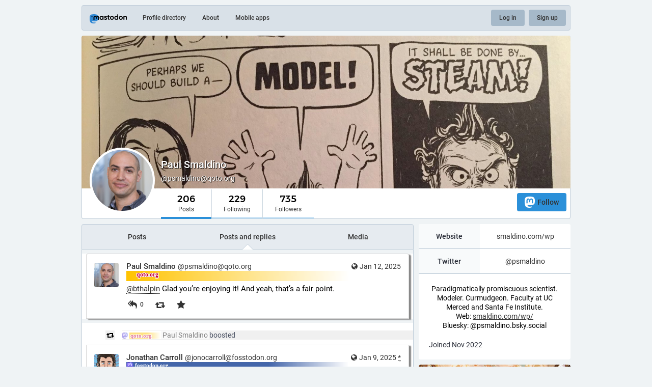

--- FILE ---
content_type: text/html; charset=utf-8
request_url: https://qoto.org/@psmaldino/with_replies
body_size: 20455
content:
<!DOCTYPE html>
<html lang='en'>
<head>
<meta charset='utf-8'>
<meta content='width=device-width, initial-scale=1' name='viewport'>
<link href='https://media.social.qoto.org' rel='dns-prefetch'>
<link href='/favicon.ico' rel='icon' type='image/x-icon'>
<link href='/apple-touch-icon.png' rel='apple-touch-icon' sizes='180x180'>
<link color='#2B90D9' href='/mask-icon.svg' rel='mask-icon'>
<link href='/manifest.json' rel='manifest'>
<meta content='/browserconfig.xml' name='msapplication-config'>
<meta content='#282c37' name='theme-color'>
<meta content='yes' name='apple-mobile-web-app-capable'>
<title>Paul Smaldino (@psmaldino@qoto.org) - Qoto Mastodon</title>
<link rel="stylesheet" media="all" crossorigin="anonymous" href="/packs/css/common-50d0784d.css" integrity="sha256-70kzrLs0r8Wf94sL3rkfC4dDhP8Te/HlBCybP3f23j8=" />
<link rel="stylesheet" media="all" crossorigin="anonymous" href="/packs/css/default-d0c1db2b.chunk.css" integrity="sha256-EntWuCerU+yivf9rHTQH35p8UgybZp0gZ4bPAQmVYp0=" />
<script src="/packs/js/common-a15e7259fece47e0f619.js" crossorigin="anonymous" integrity="sha256-G7bOnQ6pxiE5KYCHK73b7wF8b3hqYK6HVnGIczovWYw="></script>
<script src="/packs/js/locale_en-c36d861523452285f9fe.chunk.js" crossorigin="anonymous" integrity="sha256-ixMZrMVsskaCw1bINgterdvi1oRWzZHjmXHufqMpCHA="></script>
<meta name="csrf-param" content="authenticity_token" />
<meta name="csrf-token" content="OhJ6cCeeIqe4nGERN31Dj9owuy6k54Bno0GhsByd_njZAFJrGSIy3fsE6Cj29S48EWfJ-KNRdTWbyhMEZCLCDQ" />
<meta content='l8U5PKDWOTLU90u5BX7Pgw==' name='style-nonce'>
<link rel="stylesheet" media="all" href="/inert.css" id="inert-style" />
<link rel="stylesheet" media="all" href="https://qoto.org/custom.css" />
<link href='https://qoto.org/@psmaldino.rss' rel='alternate' type='application/rss+xml'>
<link href='https://qoto.org/users/psmaldino' rel='alternate' type='application/activity+json'>
<link href='https://qoto.org/@psmaldino/with_replies?max_id=111665815261372084' rel='next'>
<meta content="profile" property="og:type" />
<meta content='206 Posts, 229 Following, 735 Followers · Paradigmatically promiscuous scientist. Modeler. Curmudgeon. Faculty at UC Merced and Santa Fe Institute. 
Web: https://smaldino.com/wp/ 
Bluesky: @psmaldino.bsky.social' name='description'>
<meta content="https://qoto.org/@psmaldino" property="og:url" />
<meta content="Qoto Mastodon" property="og:site_name" />
<meta content="Paul Smaldino (@psmaldino@qoto.org)" property="og:title" />
<meta content="206 Posts, 229 Following, 735 Followers · Paradigmatically promiscuous scientist. Modeler. Curmudgeon. Faculty at UC Merced and Santa Fe Institute. 
Web: https://smaldino.com/wp/ 
Bluesky: @psmaldino.bsky.social" property="og:description" />
<meta content="https://media.social.qoto.org/accounts/avatars/000/768/195/original/17ea854715311f93.jpg" property="og:image" />
<meta content="400" property="og:image:width" />
<meta content="400" property="og:image:height" />
<meta content="summary" property="twitter:card" />
<meta content="psmaldino@qoto.org" property="profile:username" />

<script id="initial-state" type="application/json">{"meta":{"streaming_api_base_url":"wss://qoto.org","access_token":null,"locale":"en","domain":"qoto.org","title":"Qoto Mastodon","admin":null,"search_enabled":false,"repository":"qoto/qoto","source_url":"https://git.qoto.org/qoto/qoto","version":"3.5.19-qoto","invites_enabled":true,"limited_federation_mode":false,"mascot":"https://media.social.qoto.org/site_uploads/files/000/000/003/original/lab-transparent.png","profile_directory":true,"trends":true,"auto_play_gif":false,"display_media":"default","reduce_motion":false,"use_blurhash":true,"crop_images":true},"compose":{"text":""},"accounts":{},"media_attachments":{"accept_content_types":[".jpg",".jpeg",".png",".gif",".webp",".heif",".heic",".webm",".mp4",".m4v",".mov",".ogg",".oga",".mp3",".wav",".flac",".opus",".aac",".m4a",".3gp",".wma","image/jpeg","image/png","image/gif","image/webp","image/heif","image/heic","video/webm","video/mp4","video/quicktime","video/ogg","audio/wave","audio/wav","audio/x-wav","audio/x-pn-wave","audio/ogg","audio/vorbis","audio/mpeg","audio/mp3","audio/webm","audio/flac","audio/aac","audio/m4a","audio/x-m4a","audio/mp4","audio/3gpp","video/x-ms-asf"]},"settings":{"known_fediverse":false},"max_toot_chars":65535,"languages":[["aa","Afar","Afaraf"],["ab","Abkhaz","аҧсуа бызшәа"],["ae","Avestan","avesta"],["af","Afrikaans","Afrikaans"],["ak","Akan","Akan"],["am","Amharic","አማርኛ"],["an","Aragonese","aragonés"],["ar","Arabic","اللغة العربية"],["as","Assamese","অসমীয়া"],["av","Avaric","авар мацӀ"],["ay","Aymara","aymar aru"],["az","Azerbaijani","azərbaycan dili"],["ba","Bashkir","башҡорт теле"],["be","Belarusian","беларуская мова"],["bg","Bulgarian","български език"],["bh","Bihari","भोजपुरी"],["bi","Bislama","Bislama"],["bm","Bambara","bamanankan"],["bn","Bengali","বাংলা"],["bo","Tibetan","བོད་ཡིག"],["br","Breton","brezhoneg"],["bs","Bosnian","bosanski jezik"],["ca","Catalan","Català"],["ce","Chechen","нохчийн мотт"],["ch","Chamorro","Chamoru"],["co","Corsican","corsu"],["cr","Cree","ᓀᐦᐃᔭᐍᐏᐣ"],["cs","Czech","čeština"],["cu","Old Church Slavonic","ѩзыкъ словѣньскъ"],["cv","Chuvash","чӑваш чӗлхи"],["cy","Welsh","Cymraeg"],["da","Danish","dansk"],["de","German","Deutsch"],["dv","Divehi","Dhivehi"],["dz","Dzongkha","རྫོང་ཁ"],["ee","Ewe","Eʋegbe"],["el","Greek","Ελληνικά"],["en","English","English"],["eo","Esperanto","Esperanto"],["es","Spanish","Español"],["et","Estonian","eesti"],["eu","Basque","euskara"],["fa","Persian","فارسی"],["ff","Fula","Fulfulde"],["fi","Finnish","suomi"],["fj","Fijian","Vakaviti"],["fo","Faroese","føroyskt"],["fr","French","Français"],["fy","Western Frisian","Frysk"],["ga","Irish","Gaeilge"],["gd","Scottish Gaelic","Gàidhlig"],["gl","Galician","galego"],["gu","Gujarati","ગુજરાતી"],["gv","Manx","Gaelg"],["ha","Hausa","هَوُسَ"],["he","Hebrew","עברית"],["hi","Hindi","हिन्दी"],["ho","Hiri Motu","Hiri Motu"],["hr","Croatian","Hrvatski"],["ht","Haitian","Kreyòl ayisyen"],["hu","Hungarian","magyar"],["hy","Armenian","Հայերեն"],["hz","Herero","Otjiherero"],["ia","Interlingua","Interlingua"],["id","Indonesian","Bahasa Indonesia"],["ie","Interlingue","Interlingue"],["ig","Igbo","Asụsụ Igbo"],["ii","Nuosu","ꆈꌠ꒿ Nuosuhxop"],["ik","Inupiaq","Iñupiaq"],["io","Ido","Ido"],["is","Icelandic","Íslenska"],["it","Italian","Italiano"],["iu","Inuktitut","ᐃᓄᒃᑎᑐᑦ"],["ja","Japanese","日本語"],["jv","Javanese","basa Jawa"],["ka","Georgian","ქართული"],["kg","Kongo","Kikongo"],["ki","Kikuyu","Gĩkũyũ"],["kj","Kwanyama","Kuanyama"],["kk","Kazakh","қазақ тілі"],["kl","Kalaallisut","kalaallisut"],["km","Khmer","ខេមរភាសា"],["kn","Kannada","ಕನ್ನಡ"],["ko","Korean","한국어"],["kr","Kanuri","Kanuri"],["ks","Kashmiri","कश्मीरी"],["ku","Kurmanji (Kurdish)","Kurmancî"],["kv","Komi","коми кыв"],["kw","Cornish","Kernewek"],["ky","Kyrgyz","Кыргызча"],["la","Latin","latine"],["lb","Luxembourgish","Lëtzebuergesch"],["lg","Ganda","Luganda"],["li","Limburgish","Limburgs"],["ln","Lingala","Lingála"],["lo","Lao","ພາສາ"],["lt","Lithuanian","lietuvių kalba"],["lu","Luba-Katanga","Tshiluba"],["lv","Latvian","latviešu valoda"],["mg","Malagasy","fiteny malagasy"],["mh","Marshallese","Kajin M̧ajeļ"],["mi","Māori","te reo Māori"],["mk","Macedonian","македонски јазик"],["ml","Malayalam","മലയാളം"],["mn","Mongolian","Монгол хэл"],["mr","Marathi","मराठी"],["ms","Malay","Bahasa Melayu"],["mt","Maltese","Malti"],["my","Burmese","ဗမာစာ"],["na","Nauru","Ekakairũ Naoero"],["nb","Norwegian Bokmål","Norsk bokmål"],["nd","Northern Ndebele","isiNdebele"],["ne","Nepali","नेपाली"],["ng","Ndonga","Owambo"],["nl","Dutch","Nederlands"],["nn","Norwegian Nynorsk","Norsk Nynorsk"],["no","Norwegian","Norsk"],["nr","Southern Ndebele","isiNdebele"],["nv","Navajo","Diné bizaad"],["ny","Chichewa","chiCheŵa"],["oc","Occitan","occitan"],["oj","Ojibwe","ᐊᓂᔑᓈᐯᒧᐎᓐ"],["om","Oromo","Afaan Oromoo"],["or","Oriya","ଓଡ଼ିଆ"],["os","Ossetian","ирон æвзаг"],["pa","Panjabi","ਪੰਜਾਬੀ"],["pi","Pāli","पाऴि"],["pl","Polish","Polski"],["ps","Pashto","پښتو"],["pt","Portuguese","Português"],["qu","Quechua","Runa Simi"],["rm","Romansh","rumantsch grischun"],["rn","Kirundi","Ikirundi"],["ro","Romanian","Română"],["ru","Russian","Русский"],["rw","Kinyarwanda","Ikinyarwanda"],["sa","Sanskrit","संस्कृतम्"],["sc","Sardinian","sardu"],["sd","Sindhi","सिन्धी"],["se","Northern Sami","Davvisámegiella"],["sg","Sango","yângâ tî sängö"],["si","Sinhala","සිංහල"],["sk","Slovak","slovenčina"],["sl","Slovenian","slovenščina"],["sn","Shona","chiShona"],["so","Somali","Soomaaliga"],["sq","Albanian","Shqip"],["sr","Serbian","српски језик"],["ss","Swati","SiSwati"],["st","Southern Sotho","Sesotho"],["su","Sundanese","Basa Sunda"],["sv","Swedish","Svenska"],["sw","Swahili","Kiswahili"],["ta","Tamil","தமிழ்"],["te","Telugu","తెలుగు"],["tg","Tajik","тоҷикӣ"],["th","Thai","ไทย"],["ti","Tigrinya","ትግርኛ"],["tk","Turkmen","Türkmen"],["tl","Tagalog","Wikang Tagalog"],["tn","Tswana","Setswana"],["to","Tonga","faka Tonga"],["tr","Turkish","Türkçe"],["ts","Tsonga","Xitsonga"],["tt","Tatar","татар теле"],["tw","Twi","Twi"],["ty","Tahitian","Reo Tahiti"],["ug","Uyghur","ئۇيغۇرچە‎"],["uk","Ukrainian","Українська"],["ur","Urdu","اردو"],["uz","Uzbek","Ўзбек"],["ve","Venda","Tshivenḓa"],["vi","Vietnamese","Tiếng Việt"],["vo","Volapük","Volapük"],["wa","Walloon","walon"],["wo","Wolof","Wollof"],["xh","Xhosa","isiXhosa"],["yi","Yiddish","ייִדיש"],["yo","Yoruba","Yorùbá"],["za","Zhuang","Saɯ cueŋƅ"],["zh","Chinese","中文"],["zu","Zulu","isiZulu"],["ast","Asturian","Asturianu"],["ckb","Sorani (Kurdish)","سۆرانی"],["kab","Kabyle","Taqbaylit"],["kmr","Kurmanji (Kurdish)","Kurmancî"],["zgh","Standard Moroccan Tamazight","ⵜⴰⵎⴰⵣⵉⵖⵜ"]],"push_subscription":null}</script>
<script src="/packs/js/public-37e61d75505fc4c95581.chunk.js" crossorigin="anonymous" integrity="sha256-O7gcYfUarBqgF79JqKPmJXZINM2oKWdEKS9dq5dWUrw="></script>

</head>
<body class='with-modals theme-default no-reduce-motion'>
<div class='public-layout'>
<div class='container'>
<nav class='header'>
<div class='nav-left'>
<a class="brand" href="https://qoto.org/"><svg viewBox="0 0 713.35878 175.8678"><use xlink:href="#mastodon-svg-logo-full" /></svg>
</a><a class="nav-link optional" href="/explore">Profile directory</a>
<a class="nav-link optional" href="/about/more">About</a>
<a class="nav-link optional" href="https://joinmastodon.org/apps">Mobile apps</a>
</div>
<div class='nav-center'></div>
<div class='nav-right'>
<a class="webapp-btn nav-link nav-button" href="/auth/sign_in">Log in</a>
<a class="webapp-btn nav-link nav-button" href="/auth/sign_up">Sign up</a>
</div>
</nav>
</div>
<div class='container'><div class='public-account-header'>
<div class='public-account-header__image'>
<img class="parallax" src="https://media.social.qoto.org/accounts/headers/000/768/195/original/cd426c4206bf8a54.jpeg" />
</div>
<div class='public-account-header__bar'>
<a class="avatar" href="https://qoto.org/@psmaldino"><img id="profile_page_avatar" data-original="https://media.social.qoto.org/accounts/avatars/000/768/195/original/17ea854715311f93.jpg" data-static="https://media.social.qoto.org/accounts/avatars/000/768/195/original/17ea854715311f93.jpg" src="https://media.social.qoto.org/accounts/avatars/000/768/195/original/17ea854715311f93.jpg" />
</a><div class='public-account-header__tabs'>
<div class='public-account-header__tabs__name'>
<h1>
Paul Smaldino
<small>
@psmaldino@qoto.org

</small>
</h1>
</div>
<div class='public-account-header__tabs__tabs'>
<div class='details-counters'>
<div class='counter active'>
<a class="u-url u-uid" title="206" href="https://qoto.org/@psmaldino"><span class='counter-number'>206</span>
<span class='counter-label'>Posts</span>
</a></div>
<div class='counter'>
<a title="229" href="https://qoto.org/users/psmaldino/following"><span class='counter-number'>229</span>
<span class='counter-label'>Following</span>
</a></div>
<div class='counter'>
<a title="735" href="https://qoto.org/users/psmaldino/followers"><span class='counter-number'>735</span>
<span class='counter-label'>Followers</span>
</a></div>
</div>
<div class='spacer'></div>
<div class='public-account-header__tabs__tabs__buttons'>
<a class="button logo-button modal-button" target="_new" href="/users/psmaldino/remote_follow"><svg viewBox="0 0 216.4144 232.00976"><use xlink:href="#mastodon-svg-logo" /></svg>Follow</a>
</div>
</div>
</div>
<div class='public-account-header__extra'>
<div class='public-account-bio'>
<div class='account__header__fields'>
<dl>
<dt class='emojify' title='Website'>Website</dt>
<dd class='emojify' title='https://smaldino.com/wp'>
<a href="https://smaldino.com/wp" target="_blank" rel="nofollow noopener noreferrer me"><span class="invisible">https://</span><span class="">smaldino.com/wp</span><span class="invisible"></span></a>
</dd>
</dl>
<dl>
<dt class='emojify' title='Twitter'>Twitter</dt>
<dd class='emojify' title='@psmaldino'>
<span class="h-card"><a href="https://qoto.org/@psmaldino" class="u-url mention">@<span>psmaldino</span></a></span>
</dd>
</dl>
</div>

<div class='account__header__content emojify'><p>Paradigmatically promiscuous scientist. Modeler. Curmudgeon. Faculty at UC Merced and Santa Fe Institute. <br />Web: <a href="https://smaldino.com/wp/" target="_blank" rel="nofollow noopener noreferrer"><span class="invisible">https://</span><span class="">smaldino.com/wp/</span><span class="invisible"></span></a> <br />Bluesky: @psmaldino.bsky.social</p></div>
<div class='public-account-bio__extra'>
Joined Nov 2022
</div>
</div>

<div class='public-account-header__extra__links'>
<a href="https://qoto.org/users/psmaldino/following"><strong>229</strong>
Following
</a><a href="https://qoto.org/users/psmaldino/followers"><strong>735</strong>
Followers
</a></div>
</div>
</div>
</div>

<div class='grid'>
<div class='column-0'>
<div class='h-feed'>
<data class='p-name' value='psmaldino on qoto.org'>
<div class='account__section-headline'>
<a class="" href="https://qoto.org/@psmaldino">Posts</a>
<a class="active" href="https://qoto.org/@psmaldino/with_replies">Posts and replies</a>
<a class="" href="https://qoto.org/@psmaldino/media">Media</a>
</div>
<div class='activity-stream activity-stream--under-tabs'>

<div class='entry h-entry'>
<div class='status status-public'>
<div class='status__info'>
<a class="status__relative-time u-url u-uid" rel="noopener noreferrer" href="https://qoto.org/@psmaldino/113816900043236499"><span class='status__visibility-icon'><i title="Public" class="fa fa-globe"></i></span><time class='time-ago' datetime='2025-01-12T18:54:30Z' title='Jan 12, 2025, 18:54'>Jan 12, 2025, 18:54</time>
</a><data class='dt-published' value='2025-01-12T18:54:30+00:00'></data>
<div class='p-author h-card'>
<a class="status__display-name u-url" rel="noopener noreferrer" href="https://qoto.org/@psmaldino"><div class='status__avatar'>
<div>
<img alt="" class="u-photo account__avatar" src="https://media.social.qoto.org/accounts/avatars/000/768/195/original/17ea854715311f93.jpg" />
</div>
</div>
<span class='display-name'>
<bdi>
<strong class='display-name__html p-name emojify'>Paul Smaldino</strong>
</bdi>
 
<span class='display-name__account'>
@psmaldino@qoto.org

</span>
</span>
</a></div>
</div>
<div class='status__content emojify rich-text rich-blocks'><div class='e-content'>
<p><span class="h-card"><a href="https://mastodon.social/@bthalpin" class="u-url mention">@<span>bthalpin</span></a></span> Glad you’re enjoying it! And yeah, that’s a fair point.</p>
</div></div>
<div class='status__action-bar'>
<a class="status__action-bar-button icon-button icon-button--with-counter modal-button" href="/interact/113816900043236499?type=reply"><i class="fa fa-reply-all fa-fw"></i>
<span class='icon-button__counter'>0</span>
</a><a class="status__action-bar-button icon-button modal-button" href="/interact/113816900043236499?type=reblog"><i class="fa fa-retweet fa-fw"></i>
</a><a class="status__action-bar-button icon-button modal-button" href="/interact/113816900043236499?type=favourite"><i class="fa fa-star fa-fw"></i>
</a></div>
</div>

</div>
<div class='entry h-cite entry-reblog'>
<div class='status__prepend'>
<div class='status__prepend-icon-wrapper'>
<i class='status__prepend-icon fa fa-fw fa-retweet'></i>
</div>
<span>
<a class="status__display-name muted" href="https://qoto.org/@psmaldino"><bdi>
<strong class='emojify'>Paul Smaldino</strong>
</bdi>
</a>boosted
</span>
</div>
<div class='status status-public'>
<div class='status__info'>
<a class="status__relative-time u-url u-uid" rel="noopener noreferrer" href="https://fosstodon.org/@jonocarroll/113795974743927553"><span class='status__visibility-icon'><i title="Public" class="fa fa-globe"></i></span><time class='time-ago' datetime='2025-01-09T02:12:54Z' title='Jan 09, 2025, 02:12'>Jan 09, 2025, 02:12</time>
<abbr title='Edited Jan 09, 2025'>
*
</abbr>
</a><data class='dt-published' value='2025-01-09T02:12:54+00:00'></data>
<div class='p-author h-card'>
<a class="status__display-name u-url" rel="noopener noreferrer" href="https://fosstodon.org/@jonocarroll"><div class='status__avatar'>
<div>
<img alt="" class="u-photo account__avatar" src="https://media.social.qoto.org/cache/accounts/avatars/000/749/478/original/b010ebf301e06590.jpg" />
</div>
</div>
<span class='display-name'>
<bdi>
<strong class='display-name__html p-name emojify'>Jonathan Carroll</strong>
</bdi>
 
<span class='display-name__account'>
@jonocarroll@fosstodon.org

</span>
</span>
</a></div>
</div>
<div class='status__content emojify rich-text rich-blocks'><div class='e-content'>
<p><span class="h-card"><a href="https://mastodon.social/@bthalpin" class="u-url mention" rel="nofollow noopener noreferrer" target="_blank">@<span>bthalpin</span></a></span> I found this example to be very interesting and wanted to see if I could golf it down a little with Distances.jl - I think it came out quite clean. </p><p><a href="https://gist.github.com/jonocarroll/8180c068fa46fb3a3be4d7bbf0fd146f" rel="nofollow noopener noreferrer" target="_blank"><span class="invisible">https://</span><span class="ellipsis">gist.github.com/jonocarroll/81</span><span class="invisible">80c068fa46fb3a3be4d7bbf0fd146f</span></a></p>
</div></div>
<div data-component="MediaGallery" data-props="{&quot;sensitive&quot;:false,&quot;autoplay&quot;:null,&quot;media&quot;:[{&quot;id&quot;:&quot;113795974892315268&quot;,&quot;type&quot;:&quot;gifv&quot;,&quot;url&quot;:&quot;https://media.social.qoto.org/cache/media_attachments/files/113/795/974/892/315/268/original/e1f696070ae88ff8.mp4&quot;,&quot;preview_url&quot;:&quot;https://media.social.qoto.org/cache/media_attachments/files/113/795/974/892/315/268/small/e1f696070ae88ff8.png&quot;,&quot;remote_url&quot;:&quot;https://cdn.fosstodon.org/media_attachments/files/113/795/972/147/787/684/original/e1a92d85dfaf9a76.mp4&quot;,&quot;preview_remote_url&quot;:null,&quot;text_url&quot;:null,&quot;meta&quot;:{&quot;original&quot;:{&quot;width&quot;:600,&quot;height&quot;:400,&quot;frame_rate&quot;:&quot;20/1&quot;,&quot;duration&quot;:20.0,&quot;bitrate&quot;:788475},&quot;small&quot;:{&quot;width&quot;:400,&quot;height&quot;:267,&quot;size&quot;:&quot;400x267&quot;,&quot;aspect&quot;:1.4981273408239701}},&quot;description&quot;:null,&quot;blurhash&quot;:&quot;UCSidLxu~o%M?bayV[a}xsofRkRj-;aya}of&quot;}],&quot;height&quot;:343}"><div class='attachment-list'>
<div class='attachment-list__icon'>
<i class="fa fa-link"></i>
</div>
<ul class='attachment-list__list'>
<li>
<a href="https://cdn.fosstodon.org/media_attachments/files/113/795/972/147/787/684/original/e1a92d85dfaf9a76.mp4">e1a92d85dfaf9a76.mp4</a>
</li>
</ul>
</div>
</div>
<div class='status__action-bar'>
<a class="status__action-bar-button icon-button icon-button--with-counter modal-button" href="/interact/113795975561316912?type=reply"><i class="fa fa-reply-all fa-fw"></i>
<span class='icon-button__counter'>1</span>
</a><a class="status__action-bar-button icon-button modal-button" href="/interact/113795975561316912?type=reblog"><i class="fa fa-retweet fa-fw"></i>
</a><a class="status__action-bar-button icon-button modal-button" href="/interact/113795975561316912?type=favourite"><i class="fa fa-star fa-fw"></i>
</a></div>
</div>

</div>
<div class='entry h-entry'>
<div class='status status-public'>
<div class='status__info'>
<a class="status__relative-time u-url u-uid" rel="noopener noreferrer" href="https://qoto.org/@psmaldino/113806832203157335"><span class='status__visibility-icon'><i title="Public" class="fa fa-globe"></i></span><time class='time-ago' datetime='2025-01-11T00:14:06Z' title='Jan 11, 2025, 00:14'>Jan 11, 2025, 00:14</time>
</a><data class='dt-published' value='2025-01-11T00:14:06+00:00'></data>
<div class='p-author h-card'>
<a class="status__display-name u-url" rel="noopener noreferrer" href="https://qoto.org/@psmaldino"><div class='status__avatar'>
<div>
<img alt="" class="u-photo account__avatar" src="https://media.social.qoto.org/accounts/avatars/000/768/195/original/17ea854715311f93.jpg" />
</div>
</div>
<span class='display-name'>
<bdi>
<strong class='display-name__html p-name emojify'>Paul Smaldino</strong>
</bdi>
 
<span class='display-name__account'>
@psmaldino@qoto.org

</span>
</span>
</a></div>
</div>
<div class='status__content emojify rich-text rich-blocks'><div class='e-content'>
<p><span class="h-card"><a href="https://mastodon.social/@bthalpin" class="u-url mention">@<span>bthalpin</span></a></span> I love this. It is a long-term goal to translate all the models from the book into Julia (and other languages, but Julia is top priority). As you surmised, I chose NetLogo for practical reasons, but I think that serious modelers should be competent in more general languages.</p>
</div></div>
<div class='status__action-bar'>
<a class="status__action-bar-button icon-button icon-button--with-counter modal-button" href="/interact/113806832203157335?type=reply"><i class="fa fa-reply-all fa-fw"></i>
<span class='icon-button__counter'>1</span>
</a><a class="status__action-bar-button icon-button modal-button" href="/interact/113806832203157335?type=reblog"><i class="fa fa-retweet fa-fw"></i>
</a><a class="status__action-bar-button icon-button modal-button" href="/interact/113806832203157335?type=favourite"><i class="fa fa-star fa-fw"></i>
</a></div>
</div>

</div>
<div class='entry h-cite entry-reblog'>
<div class='status__prepend'>
<div class='status__prepend-icon-wrapper'>
<i class='status__prepend-icon fa fa-fw fa-retweet'></i>
</div>
<span>
<a class="status__display-name muted" href="https://qoto.org/@psmaldino"><bdi>
<strong class='emojify'>Paul Smaldino</strong>
</bdi>
</a>boosted
</span>
</div>
<div class='status status-public'>
<div class='status__info'>
<a class="status__relative-time u-url u-uid" rel="noopener noreferrer" href="https://mastodon.social/@bthalpin/113793857821403226"><span class='status__visibility-icon'><i title="Public" class="fa fa-globe"></i></span><time class='time-ago' datetime='2025-01-08T17:14:33Z' title='Jan 08, 2025, 17:14'>Jan 08, 2025, 17:14</time>
<abbr title='Edited Jan 08, 2025'>
*
</abbr>
</a><data class='dt-published' value='2025-01-08T17:14:33+00:00'></data>
<div class='p-author h-card'>
<a class="status__display-name u-url" rel="noopener noreferrer" href="https://mastodon.social/@bthalpin"><div class='status__avatar'>
<div>
<img alt="" class="u-photo account__avatar" src="https://media.social.qoto.org/cache/accounts/avatars/000/819/852/original/96af1907b0517b3b.png" />
</div>
</div>
<span class='display-name'>
<bdi>
<strong class='display-name__html p-name emojify'>Brendan Halpin</strong>
</bdi>
 
<span class='display-name__account'>
@bthalpin@mastodon.social

</span>
</span>
</a></div>
</div>
<div class='status__content emojify rich-text rich-blocks'><div class='e-content'>
<p>I've been looking at <span class="h-card"><a href="https://qoto.org/@psmaldino" class="u-url mention" rel="nofollow noopener noreferrer" target="_blank">@<span>psmaldino</span></a></span>'s book on social simulation <a href="https://press.princeton.edu/books/paperback/9780691224145/modeling-social-behavior" rel="nofollow noopener noreferrer" target="_blank"><span class="invisible">https://</span><span class="ellipsis">press.princeton.edu/books/pape</span><span class="invisible">rback/9780691224145/modeling-social-behavior</span></a> for a potential new course. </p><p>I like it a lot but it uses NetLogo. I'd prefer to use Julia, so I spent a couple of hours this afternoon translating his first example. </p><p>Result: likely quite straightforward to teach from this book using Julia. Blog summary:</p><p><a href="https://brendanhalpin.net/blog/posts/netlogovsjulia/" rel="nofollow noopener noreferrer" target="_blank"><span class="invisible">https://</span><span class="ellipsis">brendanhalpin.net/blog/posts/n</span><span class="invisible">etlogovsjulia/</span></a></p>
</div></div>
<div data-component="MediaGallery" data-props="{&quot;sensitive&quot;:false,&quot;autoplay&quot;:null,&quot;media&quot;:[{&quot;id&quot;:&quot;113793858021732287&quot;,&quot;type&quot;:&quot;gifv&quot;,&quot;url&quot;:&quot;https://media.social.qoto.org/cache/media_attachments/files/113/793/858/021/732/287/original/723b2fa21c087fbd.mp4&quot;,&quot;preview_url&quot;:&quot;https://media.social.qoto.org/cache/media_attachments/files/113/793/858/021/732/287/small/723b2fa21c087fbd.png&quot;,&quot;remote_url&quot;:&quot;https://files.mastodon.social/media_attachments/files/113/793/855/531/558/881/original/17301ba2ab44bd8b.mp4&quot;,&quot;preview_remote_url&quot;:null,&quot;text_url&quot;:null,&quot;meta&quot;:{&quot;focus&quot;:{&quot;x&quot;:0.0,&quot;y&quot;:0.0},&quot;original&quot;:{&quot;width&quot;:600,&quot;height&quot;:400,&quot;frame_rate&quot;:&quot;24/1&quot;,&quot;duration&quot;:16.667,&quot;bitrate&quot;:787030},&quot;small&quot;:{&quot;width&quot;:400,&quot;height&quot;:267,&quot;size&quot;:&quot;400x267&quot;,&quot;aspect&quot;:1.4981273408239701}},&quot;description&quot;:&quot;Particles moving around a 100x100 grid, occasionally colliding&quot;,&quot;blurhash&quot;:&quot;U8Ss89%M~V%M?bj@WBWCxYazR-oe_3WCWBj[&quot;}],&quot;height&quot;:343}"><div class='attachment-list'>
<div class='attachment-list__icon'>
<i class="fa fa-link"></i>
</div>
<ul class='attachment-list__list'>
<li>
<a title="Particles moving around a 100x100 grid, occasionally colliding" href="https://files.mastodon.social/media_attachments/files/113/793/855/531/558/881/original/17301ba2ab44bd8b.mp4">17301ba2ab44bd8b.mp4</a>
</li>
</ul>
</div>
</div>
<div class='status__action-bar'>
<a class="status__action-bar-button icon-button icon-button--with-counter modal-button" href="/interact/113793858217949793?type=reply"><i class="fa fa-reply fa-fw"></i>
<span class='icon-button__counter'>1+</span>
</a><a class="status__action-bar-button icon-button modal-button" href="/interact/113793858217949793?type=reblog"><i class="fa fa-retweet fa-fw"></i>
</a><a class="status__action-bar-button icon-button modal-button" href="/interact/113793858217949793?type=favourite"><i class="fa fa-star fa-fw"></i>
</a></div>
</div>

</div>
<div class='entry h-cite entry-reblog'>
<div class='status__prepend'>
<div class='status__prepend-icon-wrapper'>
<i class='status__prepend-icon fa fa-fw fa-retweet'></i>
</div>
<span>
<a class="status__display-name muted" href="https://qoto.org/@psmaldino"><bdi>
<strong class='emojify'>Paul Smaldino</strong>
</bdi>
</a>boosted
</span>
</div>
<div class='status status-public'>
<div class='status__info'>
<a class="status__relative-time u-url u-uid" rel="noopener noreferrer" href="https://mas.to/@SmudgeTheInsultCat/113739829585780069"><span class='status__visibility-icon'><i title="Public" class="fa fa-globe"></i></span><time class='time-ago' datetime='2024-12-30T04:14:27Z' title='Dec 30, 2024, 04:14'>Dec 30, 2024, 04:14</time>
</a><data class='dt-published' value='2024-12-30T04:14:27+00:00'></data>
<div class='p-author h-card'>
<a class="status__display-name u-url" rel="noopener noreferrer" href="https://mas.to/@SmudgeTheInsultCat"><div class='status__avatar'>
<div>
<img alt="" class="u-photo account__avatar" src="https://media.social.qoto.org/cache/accounts/avatars/000/967/584/original/a54e16580176a187.jpeg" />
</div>
</div>
<span class='display-name'>
<bdi>
<strong class='display-name__html p-name emojify'>Smudge The Insult Cat 🐀</strong>
</bdi>
 
<span class='display-name__account'>
@SmudgeTheInsultCat@mas.to

</span>
</span>
</a></div>
</div>
<div class='status__content emojify rich-text rich-blocks'><div class='e-content'>

</div></div>
<div data-component="MediaGallery" data-props="{&quot;sensitive&quot;:false,&quot;autoplay&quot;:null,&quot;media&quot;:[{&quot;id&quot;:&quot;113739829679575858&quot;,&quot;type&quot;:&quot;image&quot;,&quot;url&quot;:&quot;https://media.social.qoto.org/cache/media_attachments/files/113/739/829/679/575/858/original/77b8ce2e6d80a98b.png&quot;,&quot;preview_url&quot;:&quot;https://media.social.qoto.org/cache/media_attachments/files/113/739/829/679/575/858/small/77b8ce2e6d80a98b.png&quot;,&quot;remote_url&quot;:&quot;https://media.mas.to/media_attachments/files/113/739/829/157/145/672/original/1a36479c0b47a7cd.png&quot;,&quot;preview_remote_url&quot;:null,&quot;text_url&quot;:null,&quot;meta&quot;:{&quot;original&quot;:{&quot;width&quot;:539,&quot;height&quot;:772,&quot;size&quot;:&quot;539x772&quot;,&quot;aspect&quot;:0.6981865284974094},&quot;small&quot;:{&quot;width&quot;:334,&quot;height&quot;:478,&quot;size&quot;:&quot;334x478&quot;,&quot;aspect&quot;:0.698744769874477}},&quot;description&quot;:&quot;fuck-customers The next person who tries to correct me when I say \&quot;Happy Holidays\&quot; is going to be told Happy Hanukkah instead. Very tired of hearing, \&quot;No, it&#39;s MERRY CHRISTMAS.\&quot; I&#39;m pretty sure Judaism was around a lot longer than your Buckstar&#39;s boycotting butt, Karen. batzendrick My boss once shared a great story about that. This happened when he was in a layover in North Carolina back when the \&quot;War on Christmas\&quot; bullshit was first becoming prominent. He had gone to get a pack of cigarettes, and after he paid for it: \&quot;Merry Christmas.\&quot; \&quot;Happy holidays.\&quot; \&quot;No. I said Merry Christmas.\&quot; \&quot;Do you know what Hanukkah is about?\&quot; \&quot;No, what?\&quot; \&quot;Some people tried to make us worship their ways, so we rose up and killed them. Happy Hanukkah.\&quot;&quot;,&quot;blurhash&quot;:&quot;U8Rysg00-pWBM{j[WBWBt7ofM{j[azRjj[t7&quot;}],&quot;height&quot;:343}"><div class='attachment-list'>
<div class='attachment-list__icon'>
<i class="fa fa-link"></i>
</div>
<ul class='attachment-list__list'>
<li>
<a title="fuck-customers The next person who tries to correct me when I say &quot;Happy Holidays&quot; is going to be told Happy Hanukkah instead. Very tired of hearing, &quot;No, it&#39;s MERRY CHRISTMAS.&quot; I&#39;m pretty sure Judaism was around a lot longer than your Buckstar&#39;s boycotting butt, Karen. batzendrick My boss once shared a great story about that. This happened when he was in a layover in North Carolina back when the &quot;War on Christmas&quot; bullshit was first becoming prominent. He had gone to get a pack of cigarettes, and after he paid for it: &quot;Merry Christmas.&quot; &quot;Happy holidays.&quot; &quot;No. I said Merry Christmas.&quot; &quot;Do you know what Hanukkah is about?&quot; &quot;No, what?&quot; &quot;Some people tried to make us worship their ways, so we rose up and killed them. Happy Hanukkah.&quot;" href="https://media.mas.to/media_attachments/files/113/739/829/157/145/672/original/1a36479c0b47a7cd.png">1a36479c0b47a7cd.png</a>
</li>
</ul>
</div>
</div>
<div class='status__action-bar'>
<a class="status__action-bar-button icon-button icon-button--with-counter modal-button" href="/interact/113739829797664383?type=reply"><i class="fa fa-reply fa-fw"></i>
<span class='icon-button__counter'>1+</span>
</a><a class="status__action-bar-button icon-button modal-button" href="/interact/113739829797664383?type=reblog"><i class="fa fa-retweet fa-fw"></i>
</a><a class="status__action-bar-button icon-button modal-button" href="/interact/113739829797664383?type=favourite"><i class="fa fa-star fa-fw"></i>
</a></div>
</div>

</div>
<div class='entry h-cite entry-reblog'>
<div class='status__prepend'>
<div class='status__prepend-icon-wrapper'>
<i class='status__prepend-icon fa fa-fw fa-retweet'></i>
</div>
<span>
<a class="status__display-name muted" href="https://qoto.org/@psmaldino"><bdi>
<strong class='emojify'>Paul Smaldino</strong>
</bdi>
</a>boosted
</span>
</div>
<div class='status status-public'>
<div class='status__info'>
<a class="status__relative-time u-url u-uid" rel="noopener noreferrer" href="https://mastodon.social/@dangillmor/112453309178754233"><span class='status__visibility-icon'><i title="Public" class="fa fa-globe"></i></span><time class='time-ago' datetime='2024-05-16T23:15:24Z' title='May 16, 2024, 23:15'>May 16, 2024, 23:15</time>
</a><data class='dt-published' value='2024-05-16T23:15:24+00:00'></data>
<div class='p-author h-card'>
<a class="status__display-name u-url" rel="noopener noreferrer" href="https://mastodon.social/@dangillmor"><div class='status__avatar'>
<div>
<img alt="" class="u-photo account__avatar" src="https://media.social.qoto.org/cache/accounts/avatars/000/793/348/original/d1dda6d340c19845.png" />
</div>
</div>
<span class='display-name'>
<bdi>
<strong class='display-name__html p-name emojify'>Dan Gillmor</strong>
</bdi>
 
<span class='display-name__account'>
@dangillmor@mastodon.social

</span>
</span>
</a></div>
</div>
<div class='status__content emojify rich-text rich-blocks'><div class='e-content'>
<p>As warned, Reddit has taken a bundle of money from "Open"AI and will use it to further monetize what you -- and the volunteers who moderate it all -- contributed for free.</p><p>It's the norm now, and particularly slimy in this case.</p><p><a href="https://www.theverge.com/2024/5/16/24158529/reddit-openai-chatgpt-api-access-advertising" rel="nofollow noopener noreferrer" target="_blank"><span class="invisible">https://www.</span><span class="ellipsis">theverge.com/2024/5/16/2415852</span><span class="invisible">9/reddit-openai-chatgpt-api-access-advertising</span></a></p>
</div></div>
<div data-component="Card" data-props="{&quot;sensitive&quot;:false,&quot;maxDescription&quot;:65535,&quot;card&quot;:{&quot;url&quot;:&quot;https://www.theverge.com/2024/5/16/24158529/reddit-openai-chatgpt-api-access-advertising&quot;,&quot;title&quot;:&quot;Reddit’s deal with OpenAI will plug its posts into “ChatGPT and new products”&quot;,&quot;description&quot;:&quot;Reddit’s signed AI licensing deals with Google and OpenAI.&quot;,&quot;type&quot;:&quot;link&quot;,&quot;author_name&quot;:&quot;&quot;,&quot;author_url&quot;:&quot;&quot;,&quot;provider_name&quot;:&quot;&quot;,&quot;provider_url&quot;:&quot;&quot;,&quot;html&quot;:&quot;&quot;,&quot;width&quot;:400,&quot;height&quot;:209,&quot;image&quot;:&quot;https://media.social.qoto.org/cache/preview_cards/images/035/808/938/original/349e9929560ebc25.jpg&quot;,&quot;embed_url&quot;:&quot;&quot;,&quot;blurhash&quot;:&quot;ULLu{FJS$OsnAZWWWpNv|[sn$Ojtw_$Oa|JS&quot;}}"></div>
<div class='status__action-bar'>
<a class="status__action-bar-button icon-button icon-button--with-counter modal-button" href="/interact/112453309378453343?type=reply"><i class="fa fa-reply fa-fw"></i>
<span class='icon-button__counter'>1+</span>
</a><a class="status__action-bar-button icon-button modal-button" href="/interact/112453309378453343?type=reblog"><i class="fa fa-retweet fa-fw"></i>
</a><a class="status__action-bar-button icon-button modal-button" href="/interact/112453309378453343?type=favourite"><i class="fa fa-star fa-fw"></i>
</a></div>
</div>

</div>
<div class='entry h-cite entry-reblog'>
<div class='status__prepend'>
<div class='status__prepend-icon-wrapper'>
<i class='status__prepend-icon fa fa-fw fa-retweet'></i>
</div>
<span>
<a class="status__display-name muted" href="https://qoto.org/@psmaldino"><bdi>
<strong class='emojify'>Paul Smaldino</strong>
</bdi>
</a>boosted
</span>
</div>
<div class='status status-public'>
<div class='status__info'>
<a class="status__relative-time u-url u-uid" rel="noopener noreferrer" href="https://qoto.org/@psmaldino/112163060654114748"><span class='status__visibility-icon'><i title="Public" class="fa fa-globe"></i></span><time class='time-ago' datetime='2024-03-26T17:01:23Z' title='Mar 26, 2024, 17:01'>Mar 26, 2024, 17:01</time>
</a><data class='dt-published' value='2024-03-26T17:01:23+00:00'></data>
<div class='p-author h-card'>
<a class="status__display-name u-url" rel="noopener noreferrer" href="https://qoto.org/@psmaldino"><div class='status__avatar'>
<div>
<img alt="" class="u-photo account__avatar" src="https://media.social.qoto.org/accounts/avatars/000/768/195/original/17ea854715311f93.jpg" />
</div>
</div>
<span class='display-name'>
<bdi>
<strong class='display-name__html p-name emojify'>Paul Smaldino</strong>
</bdi>
 
<span class='display-name__account'>
@psmaldino@qoto.org

</span>
</span>
</a></div>
</div>
<div class='status__content emojify rich-text rich-blocks'><div class='e-content'>
<p>Evolution of Similarity-Biased Social Learning. </p><p>New preprint with Alejandro Perez Velilla. A long time in the making. Feedback welcome! <br /><a href="https://osf.io/preprints/socarxiv/j7yas" target="_blank" rel="nofollow noopener noreferrer"><span class="invisible">https://</span><span class="ellipsis">osf.io/preprints/socarxiv/j7ya</span><span class="invisible">s</span></a></p>
</div></div>
<div data-component="MediaGallery" data-props="{&quot;sensitive&quot;:false,&quot;autoplay&quot;:null,&quot;media&quot;:[{&quot;id&quot;:&quot;112163053896205649&quot;,&quot;type&quot;:&quot;image&quot;,&quot;url&quot;:&quot;https://media.social.qoto.org/media_attachments/files/112/163/053/896/205/649/original/a1c8755ba04f8747.png&quot;,&quot;preview_url&quot;:&quot;https://media.social.qoto.org/media_attachments/files/112/163/053/896/205/649/small/a1c8755ba04f8747.png&quot;,&quot;remote_url&quot;:null,&quot;preview_remote_url&quot;:null,&quot;text_url&quot;:&quot;https://qoto.org/media/pZjultr6Rs_eUUSbYIw&quot;,&quot;meta&quot;:{&quot;original&quot;:{&quot;width&quot;:1522,&quot;height&quot;:902,&quot;size&quot;:&quot;1522x902&quot;,&quot;aspect&quot;:1.687361419068736},&quot;small&quot;:{&quot;width&quot;:520,&quot;height&quot;:308,&quot;size&quot;:&quot;520x308&quot;,&quot;aspect&quot;:1.6883116883116882},&quot;focus&quot;:{&quot;x&quot;:0.0,&quot;y&quot;:0.0}},&quot;description&quot;:&quot;Humans often learn preferentially from ingroup members who share a social identity affiliation, while ignoring or rejecting information when it comes from someone perceived to be from an outgroup. This sort of bias has well-known negative consequences---exacerbating cultural divides, polarization, and conflict---while reducing the information available to learners. Why does it persist? Using evolutionary simulations, we demonstrate that similarity-biased social learning (also called parochial social learning) is adaptive when (1) individual learning is error-prone and (2) sufficient diversity inhibits the efficacy of social learning that ignores identity signals, as long as (3) those signals are sufficiently reliable indicators of adaptive behavior. We further show that our results are robust to considerations of other social learning strategies, focusing on conformist and payoff-biased transmission. We conclude by discussing the consequences of our analyses for understanding diversity in the modern world.  &quot;,&quot;blurhash&quot;:&quot;U9RfkBWB%Mj[~qt7ofj[?bWBt7WB00offQj[&quot;}],&quot;height&quot;:343}"><div class='attachment-list'>
<div class='attachment-list__icon'>
<i class="fa fa-link"></i>
</div>
<ul class='attachment-list__list'>
<li>
<a title="Humans often learn preferentially from ingroup members who share a social identity affiliation, while ignoring or rejecting information when it comes from someone perceived to be from an outgroup. This sort of bias has well-known negative consequences---exacerbating cultural divides, polarization, and conflict---while reducing the information available to learners. Why does it persist? Using evolutionary simulations, we demonstrate that similarity-biased social learning (also called parochial social learning) is adaptive when (1) individual learning is error-prone and (2) sufficient diversity inhibits the efficacy of social learning that ignores identity signals, as long as (3) those signals are sufficiently reliable indicators of adaptive behavior. We further show that our results are robust to considerations of other social learning strategies, focusing on conformist and payoff-biased transmission. We conclude by discussing the consequences of our analyses for understanding diversity in the modern world.  " href="https://media.social.qoto.org/media_attachments/files/112/163/053/896/205/649/original/a1c8755ba04f8747.png">a1c8755ba04f8747.png</a>
</li>
</ul>
</div>
</div>
<div class='status__action-bar'>
<a class="status__action-bar-button icon-button icon-button--with-counter modal-button" href="/interact/112163060654114748?type=reply"><i class="fa fa-reply fa-fw"></i>
<span class='icon-button__counter'>0</span>
</a><a class="status__action-bar-button icon-button modal-button" href="/interact/112163060654114748?type=reblog"><i class="fa fa-retweet fa-fw"></i>
</a><a class="status__action-bar-button icon-button modal-button" href="/interact/112163060654114748?type=favourite"><i class="fa fa-star fa-fw"></i>
</a></div>
</div>

</div>
<div class='entry h-entry'>
<div class='status status-public'>
<div class='status__info'>
<a class="status__relative-time u-url u-uid" rel="noopener noreferrer" href="https://qoto.org/@psmaldino/112163060654114748"><span class='status__visibility-icon'><i title="Public" class="fa fa-globe"></i></span><time class='time-ago' datetime='2024-03-26T17:01:23Z' title='Mar 26, 2024, 17:01'>Mar 26, 2024, 17:01</time>
</a><data class='dt-published' value='2024-03-26T17:01:23+00:00'></data>
<div class='p-author h-card'>
<a class="status__display-name u-url" rel="noopener noreferrer" href="https://qoto.org/@psmaldino"><div class='status__avatar'>
<div>
<img alt="" class="u-photo account__avatar" src="https://media.social.qoto.org/accounts/avatars/000/768/195/original/17ea854715311f93.jpg" />
</div>
</div>
<span class='display-name'>
<bdi>
<strong class='display-name__html p-name emojify'>Paul Smaldino</strong>
</bdi>
 
<span class='display-name__account'>
@psmaldino@qoto.org

</span>
</span>
</a></div>
</div>
<div class='status__content emojify rich-text rich-blocks'><div class='e-content'>
<p>Evolution of Similarity-Biased Social Learning. </p><p>New preprint with Alejandro Perez Velilla. A long time in the making. Feedback welcome! <br /><a href="https://osf.io/preprints/socarxiv/j7yas" target="_blank" rel="nofollow noopener noreferrer"><span class="invisible">https://</span><span class="ellipsis">osf.io/preprints/socarxiv/j7ya</span><span class="invisible">s</span></a></p>
</div></div>
<div data-component="MediaGallery" data-props="{&quot;sensitive&quot;:false,&quot;autoplay&quot;:null,&quot;media&quot;:[{&quot;id&quot;:&quot;112163053896205649&quot;,&quot;type&quot;:&quot;image&quot;,&quot;url&quot;:&quot;https://media.social.qoto.org/media_attachments/files/112/163/053/896/205/649/original/a1c8755ba04f8747.png&quot;,&quot;preview_url&quot;:&quot;https://media.social.qoto.org/media_attachments/files/112/163/053/896/205/649/small/a1c8755ba04f8747.png&quot;,&quot;remote_url&quot;:null,&quot;preview_remote_url&quot;:null,&quot;text_url&quot;:&quot;https://qoto.org/media/pZjultr6Rs_eUUSbYIw&quot;,&quot;meta&quot;:{&quot;original&quot;:{&quot;width&quot;:1522,&quot;height&quot;:902,&quot;size&quot;:&quot;1522x902&quot;,&quot;aspect&quot;:1.687361419068736},&quot;small&quot;:{&quot;width&quot;:520,&quot;height&quot;:308,&quot;size&quot;:&quot;520x308&quot;,&quot;aspect&quot;:1.6883116883116882},&quot;focus&quot;:{&quot;x&quot;:0.0,&quot;y&quot;:0.0}},&quot;description&quot;:&quot;Humans often learn preferentially from ingroup members who share a social identity affiliation, while ignoring or rejecting information when it comes from someone perceived to be from an outgroup. This sort of bias has well-known negative consequences---exacerbating cultural divides, polarization, and conflict---while reducing the information available to learners. Why does it persist? Using evolutionary simulations, we demonstrate that similarity-biased social learning (also called parochial social learning) is adaptive when (1) individual learning is error-prone and (2) sufficient diversity inhibits the efficacy of social learning that ignores identity signals, as long as (3) those signals are sufficiently reliable indicators of adaptive behavior. We further show that our results are robust to considerations of other social learning strategies, focusing on conformist and payoff-biased transmission. We conclude by discussing the consequences of our analyses for understanding diversity in the modern world.  &quot;,&quot;blurhash&quot;:&quot;U9RfkBWB%Mj[~qt7ofj[?bWBt7WB00offQj[&quot;}],&quot;height&quot;:343}"><div class='attachment-list'>
<div class='attachment-list__icon'>
<i class="fa fa-link"></i>
</div>
<ul class='attachment-list__list'>
<li>
<a title="Humans often learn preferentially from ingroup members who share a social identity affiliation, while ignoring or rejecting information when it comes from someone perceived to be from an outgroup. This sort of bias has well-known negative consequences---exacerbating cultural divides, polarization, and conflict---while reducing the information available to learners. Why does it persist? Using evolutionary simulations, we demonstrate that similarity-biased social learning (also called parochial social learning) is adaptive when (1) individual learning is error-prone and (2) sufficient diversity inhibits the efficacy of social learning that ignores identity signals, as long as (3) those signals are sufficiently reliable indicators of adaptive behavior. We further show that our results are robust to considerations of other social learning strategies, focusing on conformist and payoff-biased transmission. We conclude by discussing the consequences of our analyses for understanding diversity in the modern world.  " href="https://media.social.qoto.org/media_attachments/files/112/163/053/896/205/649/original/a1c8755ba04f8747.png">a1c8755ba04f8747.png</a>
</li>
</ul>
</div>
</div>
<div class='status__action-bar'>
<a class="status__action-bar-button icon-button icon-button--with-counter modal-button" href="/interact/112163060654114748?type=reply"><i class="fa fa-reply fa-fw"></i>
<span class='icon-button__counter'>0</span>
</a><a class="status__action-bar-button icon-button modal-button" href="/interact/112163060654114748?type=reblog"><i class="fa fa-retweet fa-fw"></i>
</a><a class="status__action-bar-button icon-button modal-button" href="/interact/112163060654114748?type=favourite"><i class="fa fa-star fa-fw"></i>
</a></div>
</div>

</div>
<div class='entry h-entry'>
<div class='status status-public'>
<div class='status__info'>
<a class="status__relative-time u-url u-uid" rel="noopener noreferrer" href="https://qoto.org/@psmaldino/112129065902685863"><span class='status__visibility-icon'><i title="Public" class="fa fa-globe"></i></span><time class='time-ago' datetime='2024-03-20T16:56:04Z' title='Mar 20, 2024, 16:56'>Mar 20, 2024, 16:56</time>
</a><data class='dt-published' value='2024-03-20T16:56:04+00:00'></data>
<div class='p-author h-card'>
<a class="status__display-name u-url" rel="noopener noreferrer" href="https://qoto.org/@psmaldino"><div class='status__avatar'>
<div>
<img alt="" class="u-photo account__avatar" src="https://media.social.qoto.org/accounts/avatars/000/768/195/original/17ea854715311f93.jpg" />
</div>
</div>
<span class='display-name'>
<bdi>
<strong class='display-name__html p-name emojify'>Paul Smaldino</strong>
</bdi>
 
<span class='display-name__account'>
@psmaldino@qoto.org

</span>
</span>
</a></div>
</div>
<div class='status__content emojify rich-text rich-blocks'><div class='e-content'>
<p>Lovely review of my book from Mirta Galesic/SFI</p><p><a href="https://www.santafe.edu/news-center/news/new-book-offers-thoughtful-approach-to-modeling-complex-social-systems" target="_blank" rel="nofollow noopener noreferrer"><span class="invisible">https://www.</span><span class="ellipsis">santafe.edu/news-center/news/n</span><span class="invisible">ew-book-offers-thoughtful-approach-to-modeling-complex-social-systems</span></a></p>
</div></div>
<div data-component="Card" data-props="{&quot;sensitive&quot;:false,&quot;maxDescription&quot;:65535,&quot;card&quot;:{&quot;url&quot;:&quot;https://www.santafe.edu/news-center/news/new-book-offers-thoughtful-approach-to-modeling-complex-social-systems&quot;,&quot;title&quot;:&quot;New book offers thoughtful approach to modeling complex social systems | Santa Fe Institute&quot;,&quot;description&quot;:&quot;In his new book Modeling Social Behavior:&amp;nbsp;Mathematical and Agent-Based Models of Social Dynamics and Cultural Evolution, SFI External Professor Paul Smaldino provides an excellent introduction to agent-based modeling for social scientists and others interested in modeling cognitive&amp;ndash;social systems and integrates the use of computational agent-based models with classic mathematical approaches from dynamical systems and game theory.&quot;,&quot;type&quot;:&quot;link&quot;,&quot;author_name&quot;:&quot;&quot;,&quot;author_url&quot;:&quot;&quot;,&quot;provider_name&quot;:&quot;&quot;,&quot;provider_url&quot;:&quot;&quot;,&quot;html&quot;:&quot;&quot;,&quot;width&quot;:400,&quot;height&quot;:225,&quot;image&quot;:&quot;https://media.social.qoto.org/cache/preview_cards/images/034/539/025/original/6210143cf27919d2.jpg&quot;,&quot;embed_url&quot;:&quot;&quot;,&quot;blurhash&quot;:&quot;UENB7F]{^*_4?Z?bxtWE^j-:a#9GX9M|M{M{&quot;}}"></div>
<div class='status__action-bar'>
<a class="status__action-bar-button icon-button icon-button--with-counter modal-button" href="/interact/112129065902685863?type=reply"><i class="fa fa-reply fa-fw"></i>
<span class='icon-button__counter'>0</span>
</a><a class="status__action-bar-button icon-button modal-button" href="/interact/112129065902685863?type=reblog"><i class="fa fa-retweet fa-fw"></i>
</a><a class="status__action-bar-button icon-button modal-button" href="/interact/112129065902685863?type=favourite"><i class="fa fa-star fa-fw"></i>
</a></div>
</div>

</div>
<div class='entry h-cite entry-reblog'>
<div class='status__prepend'>
<div class='status__prepend-icon-wrapper'>
<i class='status__prepend-icon fa fa-fw fa-retweet'></i>
</div>
<span>
<a class="status__display-name muted" href="https://qoto.org/@psmaldino"><bdi>
<strong class='emojify'>Paul Smaldino</strong>
</bdi>
</a>boosted
</span>
</div>
<div class='status status-public'>
<div class='status__info'>
<a class="status__relative-time u-url u-uid" rel="noopener noreferrer" href="https://qoto.org/@psmaldino/112046086450022239"><span class='status__visibility-icon'><i title="Public" class="fa fa-globe"></i></span><time class='time-ago' datetime='2024-03-06T01:13:18Z' title='Mar 06, 2024, 01:13'>Mar 06, 2024, 01:13</time>
</a><data class='dt-published' value='2024-03-06T01:13:18+00:00'></data>
<div class='p-author h-card'>
<a class="status__display-name u-url" rel="noopener noreferrer" href="https://qoto.org/@psmaldino"><div class='status__avatar'>
<div>
<img alt="" class="u-photo account__avatar" src="https://media.social.qoto.org/accounts/avatars/000/768/195/original/17ea854715311f93.jpg" />
</div>
</div>
<span class='display-name'>
<bdi>
<strong class='display-name__html p-name emojify'>Paul Smaldino</strong>
</bdi>
 
<span class='display-name__account'>
@psmaldino@qoto.org

</span>
</span>
</a></div>
</div>
<div class='status__content emojify rich-text rich-blocks'><div class='e-content'>
<p>Interdisciplinary Workshop on Identity and Politics at IAST/Toulouse, May 15-16. Looking forward to this. </p><p><a href="https://www.iast.fr/interdisciplinary-workshop-identity-and-politics" target="_blank" rel="nofollow noopener noreferrer"><span class="invisible">https://www.</span><span class="ellipsis">iast.fr/interdisciplinary-work</span><span class="invisible">shop-identity-and-politics</span></a></p>
</div></div>
<div data-component="MediaGallery" data-props="{&quot;sensitive&quot;:false,&quot;autoplay&quot;:null,&quot;media&quot;:[{&quot;id&quot;:&quot;112046085093180689&quot;,&quot;type&quot;:&quot;image&quot;,&quot;url&quot;:&quot;https://media.social.qoto.org/media_attachments/files/112/046/085/093/180/689/original/66dd3d36e47b025e.png&quot;,&quot;preview_url&quot;:&quot;https://media.social.qoto.org/media_attachments/files/112/046/085/093/180/689/small/66dd3d36e47b025e.png&quot;,&quot;remote_url&quot;:null,&quot;preview_remote_url&quot;:null,&quot;text_url&quot;:&quot;https://qoto.org/media/zgv1_nhG5hIxaWUVWUA&quot;,&quot;meta&quot;:{&quot;original&quot;:{&quot;width&quot;:1077,&quot;height&quot;:1522,&quot;size&quot;:&quot;1077x1522&quot;,&quot;aspect&quot;:0.7076215505913273},&quot;small&quot;:{&quot;width&quot;:336,&quot;height&quot;:475,&quot;size&quot;:&quot;336x475&quot;,&quot;aspect&quot;:0.7073684210526315},&quot;focus&quot;:{&quot;x&quot;:0.0,&quot;y&quot;:0.0}},&quot;description&quot;:&quot;The Institute for Advanced Study in Toulouse (IAST) will be hosting an Interdisciplinary Workshop on Identity and Politics. This workshop is organized by the IAST Research Team on Leadership, Power, and Inequality (LPI). May 15-16, 2024&quot;,&quot;blurhash&quot;:&quot;UCLXALQ.9Jxt^h{uMyPB9av}R*t7IXL2S6wI&quot;}],&quot;height&quot;:343}"><div class='attachment-list'>
<div class='attachment-list__icon'>
<i class="fa fa-link"></i>
</div>
<ul class='attachment-list__list'>
<li>
<a title="The Institute for Advanced Study in Toulouse (IAST) will be hosting an Interdisciplinary Workshop on Identity and Politics. This workshop is organized by the IAST Research Team on Leadership, Power, and Inequality (LPI). May 15-16, 2024" href="https://media.social.qoto.org/media_attachments/files/112/046/085/093/180/689/original/66dd3d36e47b025e.png">66dd3d36e47b025e.png</a>
</li>
</ul>
</div>
</div>
<div class='status__action-bar'>
<a class="status__action-bar-button icon-button icon-button--with-counter modal-button" href="/interact/112046086450022239?type=reply"><i class="fa fa-reply fa-fw"></i>
<span class='icon-button__counter'>0</span>
</a><a class="status__action-bar-button icon-button modal-button" href="/interact/112046086450022239?type=reblog"><i class="fa fa-retweet fa-fw"></i>
</a><a class="status__action-bar-button icon-button modal-button" href="/interact/112046086450022239?type=favourite"><i class="fa fa-star fa-fw"></i>
</a></div>
</div>

</div>
<div class='entry h-entry'>
<div class='status status-public'>
<div class='status__info'>
<a class="status__relative-time u-url u-uid" rel="noopener noreferrer" href="https://qoto.org/@psmaldino/112046086450022239"><span class='status__visibility-icon'><i title="Public" class="fa fa-globe"></i></span><time class='time-ago' datetime='2024-03-06T01:13:18Z' title='Mar 06, 2024, 01:13'>Mar 06, 2024, 01:13</time>
</a><data class='dt-published' value='2024-03-06T01:13:18+00:00'></data>
<div class='p-author h-card'>
<a class="status__display-name u-url" rel="noopener noreferrer" href="https://qoto.org/@psmaldino"><div class='status__avatar'>
<div>
<img alt="" class="u-photo account__avatar" src="https://media.social.qoto.org/accounts/avatars/000/768/195/original/17ea854715311f93.jpg" />
</div>
</div>
<span class='display-name'>
<bdi>
<strong class='display-name__html p-name emojify'>Paul Smaldino</strong>
</bdi>
 
<span class='display-name__account'>
@psmaldino@qoto.org

</span>
</span>
</a></div>
</div>
<div class='status__content emojify rich-text rich-blocks'><div class='e-content'>
<p>Interdisciplinary Workshop on Identity and Politics at IAST/Toulouse, May 15-16. Looking forward to this. </p><p><a href="https://www.iast.fr/interdisciplinary-workshop-identity-and-politics" target="_blank" rel="nofollow noopener noreferrer"><span class="invisible">https://www.</span><span class="ellipsis">iast.fr/interdisciplinary-work</span><span class="invisible">shop-identity-and-politics</span></a></p>
</div></div>
<div data-component="MediaGallery" data-props="{&quot;sensitive&quot;:false,&quot;autoplay&quot;:null,&quot;media&quot;:[{&quot;id&quot;:&quot;112046085093180689&quot;,&quot;type&quot;:&quot;image&quot;,&quot;url&quot;:&quot;https://media.social.qoto.org/media_attachments/files/112/046/085/093/180/689/original/66dd3d36e47b025e.png&quot;,&quot;preview_url&quot;:&quot;https://media.social.qoto.org/media_attachments/files/112/046/085/093/180/689/small/66dd3d36e47b025e.png&quot;,&quot;remote_url&quot;:null,&quot;preview_remote_url&quot;:null,&quot;text_url&quot;:&quot;https://qoto.org/media/zgv1_nhG5hIxaWUVWUA&quot;,&quot;meta&quot;:{&quot;original&quot;:{&quot;width&quot;:1077,&quot;height&quot;:1522,&quot;size&quot;:&quot;1077x1522&quot;,&quot;aspect&quot;:0.7076215505913273},&quot;small&quot;:{&quot;width&quot;:336,&quot;height&quot;:475,&quot;size&quot;:&quot;336x475&quot;,&quot;aspect&quot;:0.7073684210526315},&quot;focus&quot;:{&quot;x&quot;:0.0,&quot;y&quot;:0.0}},&quot;description&quot;:&quot;The Institute for Advanced Study in Toulouse (IAST) will be hosting an Interdisciplinary Workshop on Identity and Politics. This workshop is organized by the IAST Research Team on Leadership, Power, and Inequality (LPI). May 15-16, 2024&quot;,&quot;blurhash&quot;:&quot;UCLXALQ.9Jxt^h{uMyPB9av}R*t7IXL2S6wI&quot;}],&quot;height&quot;:343}"><div class='attachment-list'>
<div class='attachment-list__icon'>
<i class="fa fa-link"></i>
</div>
<ul class='attachment-list__list'>
<li>
<a title="The Institute for Advanced Study in Toulouse (IAST) will be hosting an Interdisciplinary Workshop on Identity and Politics. This workshop is organized by the IAST Research Team on Leadership, Power, and Inequality (LPI). May 15-16, 2024" href="https://media.social.qoto.org/media_attachments/files/112/046/085/093/180/689/original/66dd3d36e47b025e.png">66dd3d36e47b025e.png</a>
</li>
</ul>
</div>
</div>
<div class='status__action-bar'>
<a class="status__action-bar-button icon-button icon-button--with-counter modal-button" href="/interact/112046086450022239?type=reply"><i class="fa fa-reply fa-fw"></i>
<span class='icon-button__counter'>0</span>
</a><a class="status__action-bar-button icon-button modal-button" href="/interact/112046086450022239?type=reblog"><i class="fa fa-retweet fa-fw"></i>
</a><a class="status__action-bar-button icon-button modal-button" href="/interact/112046086450022239?type=favourite"><i class="fa fa-star fa-fw"></i>
</a></div>
</div>

</div>
<div class='entry h-entry'>
<div class='status status-public'>
<div class='status__info'>
<a class="status__relative-time u-url u-uid" rel="noopener noreferrer" href="https://qoto.org/@psmaldino/112016654419351148"><span class='status__visibility-icon'><i title="Public" class="fa fa-globe"></i></span><time class='time-ago' datetime='2024-02-29T20:28:21Z' title='Feb 29, 2024, 20:28'>Feb 29, 2024, 20:28</time>
</a><data class='dt-published' value='2024-02-29T20:28:21+00:00'></data>
<div class='p-author h-card'>
<a class="status__display-name u-url" rel="noopener noreferrer" href="https://qoto.org/@psmaldino"><div class='status__avatar'>
<div>
<img alt="" class="u-photo account__avatar" src="https://media.social.qoto.org/accounts/avatars/000/768/195/original/17ea854715311f93.jpg" />
</div>
</div>
<span class='display-name'>
<bdi>
<strong class='display-name__html p-name emojify'>Paul Smaldino</strong>
</bdi>
 
<span class='display-name__account'>
@psmaldino@qoto.org

</span>
</span>
</a></div>
</div>
<div class='status__content emojify rich-text rich-blocks'><div class='e-content'>
<p>Re: recent SCOTUS decision on Trump&#39;s immunity, most folks are (prob correctly) focused on it as a delay strategy, assuming they will ultimately uphold the lower court&#39;s decision. 🤞 If they don&#39;t, seems like a clear signal that right-wing coalitions are committed to going all-in on authoritarianism.</p>
</div></div>
<div class='status__action-bar'>
<a class="status__action-bar-button icon-button icon-button--with-counter modal-button" href="/interact/112016654419351148?type=reply"><i class="fa fa-reply fa-fw"></i>
<span class='icon-button__counter'>0</span>
</a><a class="status__action-bar-button icon-button modal-button" href="/interact/112016654419351148?type=reblog"><i class="fa fa-retweet fa-fw"></i>
</a><a class="status__action-bar-button icon-button modal-button" href="/interact/112016654419351148?type=favourite"><i class="fa fa-star fa-fw"></i>
</a></div>
</div>

</div>
<div class='entry h-entry'>
<div class='status status-public'>
<div class='status__info'>
<a class="status__relative-time u-url u-uid" rel="noopener noreferrer" href="https://qoto.org/@psmaldino/111983655466192496"><span class='status__visibility-icon'><i title="Public" class="fa fa-globe"></i></span><time class='time-ago' datetime='2024-02-24T00:36:17Z' title='Feb 24, 2024, 00:36'>Feb 24, 2024, 00:36</time>
</a><data class='dt-published' value='2024-02-24T00:36:17+00:00'></data>
<div class='p-author h-card'>
<a class="status__display-name u-url" rel="noopener noreferrer" href="https://qoto.org/@psmaldino"><div class='status__avatar'>
<div>
<img alt="" class="u-photo account__avatar" src="https://media.social.qoto.org/accounts/avatars/000/768/195/original/17ea854715311f93.jpg" />
</div>
</div>
<span class='display-name'>
<bdi>
<strong class='display-name__html p-name emojify'>Paul Smaldino</strong>
</bdi>
 
<span class='display-name__account'>
@psmaldino@qoto.org

</span>
</span>
</a></div>
</div>
<div class='status__content emojify rich-text rich-blocks'><div class='e-content'>
<p><span class="h-card"><a href="https://fediscience.org/@ct_bergstrom" class="u-url mention">@<span>ct_bergstrom</span></a></span> The harmonies are excellent. Kudos.</p>
</div></div>
<div class='status__action-bar'>
<a class="status__action-bar-button icon-button icon-button--with-counter modal-button" href="/interact/111983655466192496?type=reply"><i class="fa fa-reply-all fa-fw"></i>
<span class='icon-button__counter'>1</span>
</a><a class="status__action-bar-button icon-button modal-button" href="/interact/111983655466192496?type=reblog"><i class="fa fa-retweet fa-fw"></i>
</a><a class="status__action-bar-button icon-button modal-button" href="/interact/111983655466192496?type=favourite"><i class="fa fa-star fa-fw"></i>
</a></div>
</div>

</div>
<div class='entry h-cite entry-reblog'>
<div class='status__prepend'>
<div class='status__prepend-icon-wrapper'>
<i class='status__prepend-icon fa fa-fw fa-retweet'></i>
</div>
<span>
<a class="status__display-name muted" href="https://qoto.org/@psmaldino"><bdi>
<strong class='emojify'>Paul Smaldino</strong>
</bdi>
</a>boosted
</span>
</div>
<div class='status status-public'>
<div class='status__info'>
<a class="status__relative-time u-url u-uid" rel="noopener noreferrer" href="https://sciencemastodon.com/@robotistry/111913277702817790"><span class='status__visibility-icon'><i title="Public" class="fa fa-globe"></i></span><time class='time-ago' datetime='2024-02-11T14:18:17Z' title='Feb 11, 2024, 14:18'>Feb 11, 2024, 14:18</time>
</a><data class='dt-published' value='2024-02-11T14:18:17+00:00'></data>
<div class='p-author h-card'>
<a class="status__display-name u-url" rel="noopener noreferrer" href="https://sciencemastodon.com/@robotistry"><div class='status__avatar'>
<div>
<img alt="" class="u-photo account__avatar" src="https://media.social.qoto.org/cache/accounts/avatars/000/858/868/original/8eba71ad050c080e.jpg" />
</div>
</div>
<span class='display-name'>
<bdi>
<strong class='display-name__html p-name emojify'>Robotistry</strong>
</bdi>
 
<span class='display-name__account'>
@robotistry@sciencemastodon.com

</span>
</span>
</a></div>
</div>
<div class='status__content emojify rich-text rich-blocks'><div class='e-content'>
<p><span class="h-card"><a href="https://sauropods.win/@futurebird" class="u-url mention" rel="nofollow noopener noreferrer" target="_blank">@<span>futurebird</span></a></span> <span class="h-card"><a href="https://mstdn.social/@stveje" class="u-url mention" rel="nofollow noopener noreferrer" target="_blank">@<span>stveje</span></a></span><br>NOT looking for suggestions.</p><p>Bemoaning the fact that on the iPad</p><p>1.  You can't search for "no in-app purchases, pay up front, no ads, do not collect personal data" apps</p><p>2.  There is no way to find the good apps without wading through a morass of terrible apps</p><p>3.  Developer payment options are primarily: gather user's data and sell it; charge rent; ads / protection racket</p><p>Almost no apps operate on a "pay me to own the thing as is" basis.</p>
</div></div>
<div class='status__action-bar'>
<a class="status__action-bar-button icon-button icon-button--with-counter modal-button" href="/interact/111913277744771742?type=reply"><i class="fa fa-reply-all fa-fw"></i>
<span class='icon-button__counter'>1+</span>
</a><a class="status__action-bar-button icon-button modal-button" href="/interact/111913277744771742?type=reblog"><i class="fa fa-retweet fa-fw"></i>
</a><a class="status__action-bar-button icon-button modal-button" href="/interact/111913277744771742?type=favourite"><i class="fa fa-star fa-fw"></i>
</a></div>
</div>

</div>
<div class='entry h-entry'>
<div class='status status-public'>
<div class='status__info'>
<a class="status__relative-time u-url u-uid" rel="noopener noreferrer" href="https://qoto.org/@psmaldino/111885414860237135"><span class='status__visibility-icon'><i title="Public" class="fa fa-globe"></i></span><time class='time-ago' datetime='2024-02-06T16:12:24Z' title='Feb 06, 2024, 16:12'>Feb 06, 2024, 16:12</time>
</a><data class='dt-published' value='2024-02-06T16:12:24+00:00'></data>
<div class='p-author h-card'>
<a class="status__display-name u-url" rel="noopener noreferrer" href="https://qoto.org/@psmaldino"><div class='status__avatar'>
<div>
<img alt="" class="u-photo account__avatar" src="https://media.social.qoto.org/accounts/avatars/000/768/195/original/17ea854715311f93.jpg" />
</div>
</div>
<span class='display-name'>
<bdi>
<strong class='display-name__html p-name emojify'>Paul Smaldino</strong>
</bdi>
 
<span class='display-name__account'>
@psmaldino@qoto.org

</span>
</span>
</a></div>
</div>
<div class='status__content emojify rich-text rich-blocks'><div class='e-content'>
<p>New draft of a modeling paper I really love, by me and Zack Dunivin. &quot;Dynamics of covert signaling: Modeling the emergence and extinction of identity signals.&quot; </p><p>Methods! We got coupled differential equations, agent-based modeling, random forest classifiers.<br /><a href="https://osf.io/preprints/psyarxiv/3tz2r" target="_blank" rel="nofollow noopener noreferrer"><span class="invisible">https://</span><span class="ellipsis">osf.io/preprints/psyarxiv/3tz2</span><span class="invisible">r</span></a></p>
</div></div>
<div data-component="MediaGallery" data-props="{&quot;sensitive&quot;:false,&quot;autoplay&quot;:null,&quot;media&quot;:[{&quot;id&quot;:&quot;111885411030644006&quot;,&quot;type&quot;:&quot;image&quot;,&quot;url&quot;:&quot;https://media.social.qoto.org/media_attachments/files/111/885/411/030/644/006/original/3a09866c10493a2a.png&quot;,&quot;preview_url&quot;:&quot;https://media.social.qoto.org/media_attachments/files/111/885/411/030/644/006/small/3a09866c10493a2a.png&quot;,&quot;remote_url&quot;:null,&quot;preview_remote_url&quot;:null,&quot;text_url&quot;:&quot;https://qoto.org/media/FayP4YX5rUAgr0CqrfY&quot;,&quot;meta&quot;:{&quot;original&quot;:{&quot;width&quot;:1526,&quot;height&quot;:940,&quot;size&quot;:&quot;1526x940&quot;,&quot;aspect&quot;:1.623404255319149},&quot;small&quot;:{&quot;width&quot;:510,&quot;height&quot;:314,&quot;size&quot;:&quot;510x314&quot;,&quot;aspect&quot;:1.624203821656051},&quot;focus&quot;:{&quot;x&quot;:0.0,&quot;y&quot;:0.0}},&quot;description&quot;:&quot;Results. See abstract. &quot;,&quot;blurhash&quot;:&quot;U3SPRs.R:1N6^%t7jGWC?woKW-WA^%a|V[WC&quot;},{&quot;id&quot;:&quot;111885411068122112&quot;,&quot;type&quot;:&quot;image&quot;,&quot;url&quot;:&quot;https://media.social.qoto.org/media_attachments/files/111/885/411/068/122/112/original/7979f37239068801.png&quot;,&quot;preview_url&quot;:&quot;https://media.social.qoto.org/media_attachments/files/111/885/411/068/122/112/small/7979f37239068801.png&quot;,&quot;remote_url&quot;:null,&quot;preview_remote_url&quot;:null,&quot;text_url&quot;:&quot;https://qoto.org/media/Z3DvZd7sl2d2sjIojHc&quot;,&quot;meta&quot;:{&quot;original&quot;:{&quot;width&quot;:1429,&quot;height&quot;:1146,&quot;size&quot;:&quot;1429x1146&quot;,&quot;aspect&quot;:1.2469458987783595},&quot;small&quot;:{&quot;width&quot;:446,&quot;height&quot;:358,&quot;size&quot;:&quot;446x358&quot;,&quot;aspect&quot;:1.2458100558659218},&quot;focus&quot;:{&quot;x&quot;:0.0,&quot;y&quot;:0.0}},&quot;description&quot;:&quot;Results. See abstract. &quot;,&quot;blurhash&quot;:&quot;U6SF;LM{xbM{~qt7j[ay8{j[WBoz?bt7ofof&quot;},{&quot;id&quot;:&quot;111885411119279979&quot;,&quot;type&quot;:&quot;image&quot;,&quot;url&quot;:&quot;https://media.social.qoto.org/media_attachments/files/111/885/411/119/279/979/original/d967d7880498e14c.png&quot;,&quot;preview_url&quot;:&quot;https://media.social.qoto.org/media_attachments/files/111/885/411/119/279/979/small/d967d7880498e14c.png&quot;,&quot;remote_url&quot;:null,&quot;preview_remote_url&quot;:null,&quot;text_url&quot;:&quot;https://qoto.org/media/hvgzz4_8pxrUcPRbzFs&quot;,&quot;meta&quot;:{&quot;original&quot;:{&quot;width&quot;:1400,&quot;height&quot;:1171,&quot;size&quot;:&quot;1400x1171&quot;,&quot;aspect&quot;:1.1955593509820666},&quot;small&quot;:{&quot;width&quot;:437,&quot;height&quot;:366,&quot;size&quot;:&quot;437x366&quot;,&quot;aspect&quot;:1.1939890710382515},&quot;focus&quot;:{&quot;x&quot;:0.0,&quot;y&quot;:0.0}},&quot;description&quot;:&quot;Abstract\nCovert identity signals permit the communication of group membership to ingroup members while avoiding potentially costly detection by members of other groups. If individuals are incentivized to detect others&#39; group memberships, however, covert signals may not remain covert for very long. We propose a theoretical extension to the literature on covert signaling in which conventionalized identity signals can become destabilized when learned by outgroup individuals, to be replaced by the emergence of new signaling conventions. We formalize this idea with both analytical and agent-based modeling of ingroup and outgroup individuals who to learn about signals of group membership. Depending on the risk and associated cost of detection by the outgroup, the model yields three dynamic classes: saturation, where all identity signals become stable conventions and never go extinct; cycling, in which new signals emerge to replace old ones as they are learned by the outgroup; and suppression, in which informative identity signals never emerge. Our analysis has implications for understanding identity signaling, the emergence of conventions, coded speech, and the ebb and flow of fashion cycles.&quot;,&quot;blurhash&quot;:&quot;U4R:HGof_3t7~qofxuof%MWB%MRj9Foft7of&quot;},{&quot;id&quot;:&quot;111885411201622992&quot;,&quot;type&quot;:&quot;image&quot;,&quot;url&quot;:&quot;https://media.social.qoto.org/media_attachments/files/111/885/411/201/622/992/original/817ae8c5acc5cb21.png&quot;,&quot;preview_url&quot;:&quot;https://media.social.qoto.org/media_attachments/files/111/885/411/201/622/992/small/817ae8c5acc5cb21.png&quot;,&quot;remote_url&quot;:null,&quot;preview_remote_url&quot;:null,&quot;text_url&quot;:&quot;https://qoto.org/media/s2qX_e9bZV447DYHmDg&quot;,&quot;meta&quot;:{&quot;original&quot;:{&quot;width&quot;:1846,&quot;height&quot;:887,&quot;size&quot;:&quot;1846x887&quot;,&quot;aspect&quot;:2.081172491544532},&quot;small&quot;:{&quot;width&quot;:576,&quot;height&quot;:277,&quot;size&quot;:&quot;576x277&quot;,&quot;aspect&quot;:2.07942238267148},&quot;focus&quot;:{&quot;x&quot;:0.0,&quot;y&quot;:0.0}},&quot;description&quot;:&quot;Model diagram&quot;,&quot;blurhash&quot;:&quot;U6RW0bt8?ui_WBRkxuj?_3RP~qx]-;fjE1of&quot;}],&quot;height&quot;:343}"><div class='attachment-list'>
<div class='attachment-list__icon'>
<i class="fa fa-link"></i>
</div>
<ul class='attachment-list__list'>
<li>
<a title="Results. See abstract. " href="https://media.social.qoto.org/media_attachments/files/111/885/411/030/644/006/original/3a09866c10493a2a.png">3a09866c10493a2a.png</a>
</li>
<li>
<a title="Results. See abstract. " href="https://media.social.qoto.org/media_attachments/files/111/885/411/068/122/112/original/7979f37239068801.png">7979f37239068801.png</a>
</li>
<li>
<a title="Abstract
Covert identity signals permit the communication of group membership to ingroup members while avoiding potentially costly detection by members of other groups. If individuals are incentivized to detect others&#39; group memberships, however, covert signals may not remain covert for very long. We propose a theoretical extension to the literature on covert signaling in which conventionalized identity signals can become destabilized when learned by outgroup individuals, to be replaced by the emergence of new signaling conventions. We formalize this idea with both analytical and agent-based modeling of ingroup and outgroup individuals who to learn about signals of group membership. Depending on the risk and associated cost of detection by the outgroup, the model yields three dynamic classes: saturation, where all identity signals become stable conventions and never go extinct; cycling, in which new signals emerge to replace old ones as they are learned by the outgroup; and suppression, in which informative identity signals never emerge. Our analysis has implications for understanding identity signaling, the emergence of conventions, coded speech, and the ebb and flow of fashion cycles." href="https://media.social.qoto.org/media_attachments/files/111/885/411/119/279/979/original/d967d7880498e14c.png">d967d7880498e14c.png</a>
</li>
<li>
<a title="Model diagram" href="https://media.social.qoto.org/media_attachments/files/111/885/411/201/622/992/original/817ae8c5acc5cb21.png">817ae8c5acc5cb21.png</a>
</li>
</ul>
</div>
</div>
<div class='status__action-bar'>
<a class="status__action-bar-button icon-button icon-button--with-counter modal-button" href="/interact/111885414860237135?type=reply"><i class="fa fa-reply fa-fw"></i>
<span class='icon-button__counter'>0</span>
</a><a class="status__action-bar-button icon-button modal-button" href="/interact/111885414860237135?type=reblog"><i class="fa fa-retweet fa-fw"></i>
</a><a class="status__action-bar-button icon-button modal-button" href="/interact/111885414860237135?type=favourite"><i class="fa fa-star fa-fw"></i>
</a></div>
</div>

</div>
<div class='entry h-cite entry-reblog'>
<div class='status__prepend'>
<div class='status__prepend-icon-wrapper'>
<i class='status__prepend-icon fa fa-fw fa-retweet'></i>
</div>
<span>
<a class="status__display-name muted" href="https://qoto.org/@psmaldino"><bdi>
<strong class='emojify'>Paul Smaldino</strong>
</bdi>
</a>boosted
</span>
</div>
<div class='status status-public'>
<div class='status__info'>
<a class="status__relative-time u-url u-uid" rel="noopener noreferrer" href="https://hci.social/@bkeegan/111860391794379108"><span class='status__visibility-icon'><i title="Public" class="fa fa-globe"></i></span><time class='time-ago' datetime='2024-02-02T06:08:42Z' title='Feb 02, 2024, 06:08'>Feb 02, 2024, 06:08</time>
</a><data class='dt-published' value='2024-02-02T06:08:42+00:00'></data>
<div class='p-author h-card'>
<a class="status__display-name u-url" rel="noopener noreferrer" href="https://hci.social/@bkeegan"><div class='status__avatar'>
<div>
<img alt="" class="u-photo account__avatar" src="https://media.social.qoto.org/cache/accounts/avatars/000/630/914/original/4d46307735f666da.png" />
</div>
</div>
<span class='display-name'>
<bdi>
<strong class='display-name__html p-name emojify'>Brian C. Keegan, Ph.D.</strong>
</bdi>
 
<span class='display-name__account'>
@bkeegan@hci.social

</span>
</span>
</a></div>
</div>
<div class='status__content emojify rich-text rich-blocks'><div class='e-content'>
<p>“Grandpa, if everyone knew what was causing climate change and how to stop it, why didn’t you?”</p>
</div></div>
<div data-component="MediaGallery" data-props="{&quot;sensitive&quot;:false,&quot;autoplay&quot;:null,&quot;media&quot;:[{&quot;id&quot;:&quot;111860392313135988&quot;,&quot;type&quot;:&quot;image&quot;,&quot;url&quot;:&quot;https://media.social.qoto.org/cache/media_attachments/files/111/860/392/313/135/988/original/bcfda5b1e002bc5c.jpeg&quot;,&quot;preview_url&quot;:&quot;https://media.social.qoto.org/cache/media_attachments/files/111/860/392/313/135/988/small/bcfda5b1e002bc5c.jpeg&quot;,&quot;remote_url&quot;:&quot;https://storage.googleapis.com/hci-social-storage/media_attachments/files/111/860/390/988/933/265/original/3498a310702c5efb.jpeg&quot;,&quot;preview_remote_url&quot;:null,&quot;text_url&quot;:null,&quot;meta&quot;:{&quot;original&quot;:{&quot;width&quot;:1137,&quot;height&quot;:1440,&quot;size&quot;:&quot;1137x1440&quot;,&quot;aspect&quot;:0.7895833333333333},&quot;small&quot;:{&quot;width&quot;:355,&quot;height&quot;:450,&quot;size&quot;:&quot;355x450&quot;,&quot;aspect&quot;:0.7888888888888889}},&quot;description&quot;:null,&quot;blurhash&quot;:&quot;UQDS8js,%LRk}?j@WCWC^PNHR+WXxGWCofoe&quot;}],&quot;height&quot;:343}"><div class='attachment-list'>
<div class='attachment-list__icon'>
<i class="fa fa-link"></i>
</div>
<ul class='attachment-list__list'>
<li>
<a href="https://storage.googleapis.com/hci-social-storage/media_attachments/files/111/860/390/988/933/265/original/3498a310702c5efb.jpeg">3498a310702c5efb.jpeg</a>
</li>
</ul>
</div>
</div>
<div class='status__action-bar'>
<a class="status__action-bar-button icon-button icon-button--with-counter modal-button" href="/interact/111860392441677728?type=reply"><i class="fa fa-reply fa-fw"></i>
<span class='icon-button__counter'>1</span>
</a><a class="status__action-bar-button icon-button modal-button" href="/interact/111860392441677728?type=reblog"><i class="fa fa-retweet fa-fw"></i>
</a><a class="status__action-bar-button icon-button modal-button" href="/interact/111860392441677728?type=favourite"><i class="fa fa-star fa-fw"></i>
</a></div>
</div>

</div>
<div class='entry h-entry'>
<div class='status status-public'>
<div class='status__info'>
<a class="status__relative-time u-url u-uid" rel="noopener noreferrer" href="https://qoto.org/@psmaldino/111857746420467003"><span class='status__visibility-icon'><i title="Public" class="fa fa-globe"></i></span><time class='time-ago' datetime='2024-02-01T18:55:57Z' title='Feb 01, 2024, 18:55'>Feb 01, 2024, 18:55</time>
</a><data class='dt-published' value='2024-02-01T18:55:57+00:00'></data>
<div class='p-author h-card'>
<a class="status__display-name u-url" rel="noopener noreferrer" href="https://qoto.org/@psmaldino"><div class='status__avatar'>
<div>
<img alt="" class="u-photo account__avatar" src="https://media.social.qoto.org/accounts/avatars/000/768/195/original/17ea854715311f93.jpg" />
</div>
</div>
<span class='display-name'>
<bdi>
<strong class='display-name__html p-name emojify'>Paul Smaldino</strong>
</bdi>
 
<span class='display-name__account'>
@psmaldino@qoto.org

</span>
</span>
</a></div>
</div>
<div class='status__content emojify rich-text rich-blocks'><div class='e-content'>
<p>I really enjoyed this conversation on the Converging Dialogues podcast talking about Modeling Social Behavior, models, theory, and the future of social science. <a href="https://convergingdialogues.substack.com/p/302-modeling-social-behavior-a-dialogue" target="_blank" rel="nofollow noopener noreferrer"><span class="invisible">https://</span><span class="ellipsis">convergingdialogues.substack.c</span><span class="invisible">om/p/302-modeling-social-behavior-a-dialogue</span></a></p>
</div></div>
<div data-component="Card" data-props="{&quot;sensitive&quot;:false,&quot;maxDescription&quot;:65535,&quot;card&quot;:{&quot;url&quot;:&quot;https://convergingdialogues.substack.com/p/302-modeling-social-behavior-a-dialogue&quot;,&quot;title&quot;:&quot;#302 - Modeling Social Behavior: A Dialogue with Paul Smaldino&quot;,&quot;description&quot;:&quot;Listen now | In this episode, Xavier Bonilla has a dialogue with Paul Smaldino about agent based models of social dynamics.&quot;,&quot;type&quot;:&quot;video&quot;,&quot;author_name&quot;:&quot;&quot;,&quot;author_url&quot;:&quot;&quot;,&quot;provider_name&quot;:&quot;&quot;,&quot;provider_url&quot;:&quot;&quot;,&quot;html&quot;:&quot;&lt;iframe src=\&quot;https://convergingdialogues.substack.com/embed/podcast/302-modeling-social-behavior-a-dialogue?autoplay=1\&quot; width=\&quot;1\&quot; height=\&quot;1\&quot; scrolling=\&quot;no\&quot; frameborder=\&quot;0\&quot; sandbox=\&quot;allow-scripts allow-same-origin allow-popups allow-popups-to-escape-sandbox allow-forms\&quot;&gt;&lt;/iframe&gt;&quot;,&quot;width&quot;:1,&quot;height&quot;:1,&quot;image&quot;:&quot;https://media.social.qoto.org/cache/preview_cards/images/033/504/507/original/dd0c4cd90cc7f823.jpg&quot;,&quot;embed_url&quot;:&quot;&quot;,&quot;blurhash&quot;:&quot;UgMG|?R,?^s+t8ofM{WBR*j?aKWWoff6WAkC&quot;}}"></div>
<div class='status__action-bar'>
<a class="status__action-bar-button icon-button icon-button--with-counter modal-button" href="/interact/111857746420467003?type=reply"><i class="fa fa-reply fa-fw"></i>
<span class='icon-button__counter'>0</span>
</a><a class="status__action-bar-button icon-button modal-button" href="/interact/111857746420467003?type=reblog"><i class="fa fa-retweet fa-fw"></i>
</a><a class="status__action-bar-button icon-button modal-button" href="/interact/111857746420467003?type=favourite"><i class="fa fa-star fa-fw"></i>
</a></div>
</div>

</div>
<div class='entry h-entry'>
<div class='status status-public'>
<div class='status__info'>
<a class="status__relative-time u-url u-uid" rel="noopener noreferrer" href="https://qoto.org/@psmaldino/111792660665808035"><span class='status__visibility-icon'><i title="Public" class="fa fa-globe"></i></span><time class='time-ago' datetime='2024-01-21T07:03:47Z' title='Jan 21, 2024, 07:03'>Jan 21, 2024, 07:03</time>
</a><data class='dt-published' value='2024-01-21T07:03:47+00:00'></data>
<div class='p-author h-card'>
<a class="status__display-name u-url" rel="noopener noreferrer" href="https://qoto.org/@psmaldino"><div class='status__avatar'>
<div>
<img alt="" class="u-photo account__avatar" src="https://media.social.qoto.org/accounts/avatars/000/768/195/original/17ea854715311f93.jpg" />
</div>
</div>
<span class='display-name'>
<bdi>
<strong class='display-name__html p-name emojify'>Paul Smaldino</strong>
</bdi>
 
<span class='display-name__account'>
@psmaldino@qoto.org

</span>
</span>
</a></div>
</div>
<div class='status__content emojify rich-text rich-blocks'><div class='e-content'>
<p><span class="h-card"><a href="https://mastodon.social/@lakens" class="u-url mention">@<span>lakens</span></a></span> this is one of the main ideas I associate with Popper — it’s all over his book Objective Knowledge IIRC</p>
</div></div>
<div class='status__action-bar'>
<a class="status__action-bar-button icon-button icon-button--with-counter modal-button" href="/interact/111792660665808035?type=reply"><i class="fa fa-reply-all fa-fw"></i>
<span class='icon-button__counter'>0</span>
</a><a class="status__action-bar-button icon-button modal-button" href="/interact/111792660665808035?type=reblog"><i class="fa fa-retweet fa-fw"></i>
</a><a class="status__action-bar-button icon-button modal-button" href="/interact/111792660665808035?type=favourite"><i class="fa fa-star fa-fw"></i>
</a></div>
</div>

</div>
<div class='entry h-cite entry-reblog'>
<div class='status__prepend'>
<div class='status__prepend-icon-wrapper'>
<i class='status__prepend-icon fa fa-fw fa-retweet'></i>
</div>
<span>
<a class="status__display-name muted" href="https://qoto.org/@psmaldino"><bdi>
<strong class='emojify'>Paul Smaldino</strong>
</bdi>
</a>boosted
</span>
</div>
<div class='status status-public'>
<div class='status__info'>
<a class="status__relative-time u-url u-uid" rel="noopener noreferrer" href="https://mathstodon.xyz/@stevenstrogatz/111766450539481873"><span class='status__visibility-icon'><i title="Public" class="fa fa-globe"></i></span><time class='time-ago' datetime='2024-01-16T15:58:13Z' title='Jan 16, 2024, 15:58'>Jan 16, 2024, 15:58</time>
</a><data class='dt-published' value='2024-01-16T15:58:13+00:00'></data>
<div class='p-author h-card'>
<a class="status__display-name u-url" rel="noopener noreferrer" href="https://mathstodon.xyz/@stevenstrogatz"><div class='status__avatar'>
<div>
<img alt="" class="u-photo account__avatar" src="https://media.social.qoto.org/cache/accounts/avatars/001/169/748/original/584fb1b750651c80.jpeg" />
</div>
</div>
<span class='display-name'>
<bdi>
<strong class='display-name__html p-name emojify'>Steven Strogatz</strong>
</bdi>
 
<span class='display-name__account'>
@stevenstrogatz@mathstodon.xyz

</span>
</span>
</a></div>
</div>
<div class='status__content emojify rich-text rich-blocks'><div class='e-content'>
<p>The third edition of my textbook, Nonlinear Dynamics and Chaos, was published today. You can preview the first 68 pages on Google Books, or take a look at the preface below to see what's new. The main new thing is a chapter on the Kuramoto model! Hope you enjoy it.</p>
</div></div>
<div data-component="MediaGallery" data-props="{&quot;sensitive&quot;:false,&quot;autoplay&quot;:null,&quot;media&quot;:[{&quot;id&quot;:&quot;111766450676058341&quot;,&quot;type&quot;:&quot;image&quot;,&quot;url&quot;:&quot;https://media.social.qoto.org/cache/media_attachments/files/111/766/450/676/058/341/original/9a91981fb56f5e11.png&quot;,&quot;preview_url&quot;:&quot;https://media.social.qoto.org/cache/media_attachments/files/111/766/450/676/058/341/small/9a91981fb56f5e11.png&quot;,&quot;remote_url&quot;:&quot;https://media.mathstodon.xyz/media_attachments/files/111/766/446/237/391/366/original/4cc6baa5ae50e409.png&quot;,&quot;preview_remote_url&quot;:null,&quot;text_url&quot;:null,&quot;meta&quot;:{&quot;focus&quot;:{&quot;x&quot;:-0.55,&quot;y&quot;:0.87},&quot;original&quot;:{&quot;width&quot;:1050,&quot;height&quot;:1498,&quot;size&quot;:&quot;1050x1498&quot;,&quot;aspect&quot;:0.7009345794392523},&quot;small&quot;:{&quot;width&quot;:335,&quot;height&quot;:478,&quot;size&quot;:&quot;335x478&quot;,&quot;aspect&quot;:0.700836820083682}},&quot;description&quot;:&quot;Page one of the preface&quot;,&quot;blurhash&quot;:&quot;U6RfkBj]_3%L~qRia#fR_3WBaxWB?bWBayWC&quot;},{&quot;id&quot;:&quot;111766450929372814&quot;,&quot;type&quot;:&quot;image&quot;,&quot;url&quot;:&quot;https://media.social.qoto.org/cache/media_attachments/files/111/766/450/929/372/814/original/dac22fe7ab651208.png&quot;,&quot;preview_url&quot;:&quot;https://media.social.qoto.org/cache/media_attachments/files/111/766/450/929/372/814/small/dac22fe7ab651208.png&quot;,&quot;remote_url&quot;:&quot;https://media.mathstodon.xyz/media_attachments/files/111/766/446/483/226/616/original/dddda95f89d4e969.png&quot;,&quot;preview_remote_url&quot;:null,&quot;text_url&quot;:null,&quot;meta&quot;:{&quot;focus&quot;:{&quot;x&quot;:0.0,&quot;y&quot;:0.0},&quot;original&quot;:{&quot;width&quot;:894,&quot;height&quot;:1356,&quot;size&quot;:&quot;894x1356&quot;,&quot;aspect&quot;:0.6592920353982301},&quot;small&quot;:{&quot;width&quot;:325,&quot;height&quot;:493,&quot;size&quot;:&quot;325x493&quot;,&quot;aspect&quot;:0.6592292089249493}},&quot;description&quot;:&quot;Cover&quot;,&quot;blurhash&quot;:&quot;UbOVJIj[^aj?WCfQa#az~1jtETj[R-fQoJaz&quot;}],&quot;height&quot;:343}"><div class='attachment-list'>
<div class='attachment-list__icon'>
<i class="fa fa-link"></i>
</div>
<ul class='attachment-list__list'>
<li>
<a title="Page one of the preface" href="https://media.mathstodon.xyz/media_attachments/files/111/766/446/237/391/366/original/4cc6baa5ae50e409.png">4cc6baa5ae50e409.png</a>
</li>
<li>
<a title="Cover" href="https://media.mathstodon.xyz/media_attachments/files/111/766/446/483/226/616/original/dddda95f89d4e969.png">dddda95f89d4e969.png</a>
</li>
</ul>
</div>
</div>
<div class='status__action-bar'>
<a class="status__action-bar-button icon-button icon-button--with-counter modal-button" href="/interact/111766451076632829?type=reply"><i class="fa fa-reply fa-fw"></i>
<span class='icon-button__counter'>1+</span>
</a><a class="status__action-bar-button icon-button modal-button" href="/interact/111766451076632829?type=reblog"><i class="fa fa-retweet fa-fw"></i>
</a><a class="status__action-bar-button icon-button modal-button" href="/interact/111766451076632829?type=favourite"><i class="fa fa-star fa-fw"></i>
</a></div>
</div>

</div>
<div class='entry h-entry'>
<div class='status status-public'>
<div class='status__info'>
<a class="status__relative-time u-url u-uid" rel="noopener noreferrer" href="https://qoto.org/@psmaldino/111665815261372084"><span class='status__visibility-icon'><i title="Public" class="fa fa-globe"></i></span><time class='time-ago' datetime='2023-12-29T21:25:20Z' title='Dec 29, 2023, 21:25'>Dec 29, 2023, 21:25</time>
</a><data class='dt-published' value='2023-12-29T21:25:20+00:00'></data>
<div class='p-author h-card'>
<a class="status__display-name u-url" rel="noopener noreferrer" href="https://qoto.org/@psmaldino"><div class='status__avatar'>
<div>
<img alt="" class="u-photo account__avatar" src="https://media.social.qoto.org/accounts/avatars/000/768/195/original/17ea854715311f93.jpg" />
</div>
</div>
<span class='display-name'>
<bdi>
<strong class='display-name__html p-name emojify'>Paul Smaldino</strong>
</bdi>
 
<span class='display-name__account'>
@psmaldino@qoto.org

</span>
</span>
</a></div>
</div>
<div class='status__content emojify rich-text rich-blocks'><div class='e-content'>
<p><span class="h-card"><a href="https://mstdn.social/@abbynormative" class="u-url mention">@<span>abbynormative</span></a></span> @sabrinaschalz@fediscience.org <span class="h-card"><a href="https://a.gup.pe/u/academicchatter" class="u-url mention">@<span>academicchatter</span></a></span> I&#39;m pretty overloaded right now, but if they&#39;re really in a pinch I could be persuaded. More appropriate though might be more solidly &quot;animal behavior&quot; folks like <span class="h-card"><a href="https://ecoevo.social/@Eliz_Hobson" class="u-url mention">@<span>Eliz_Hobson</span></a></span> <span class="h-card"><a href="https://ecoevo.social/@damienfarine" class="u-url mention">@<span>damienfarine</span></a></span> Albert Kao, Jeff Schank, Hanna Kokko, Kevin Ringelman</p>
</div></div>
<div class='status__action-bar'>
<a class="status__action-bar-button icon-button icon-button--with-counter modal-button" href="/interact/111665815261372084?type=reply"><i class="fa fa-reply fa-fw"></i>
<span class='icon-button__counter'>1+</span>
</a><a class="status__action-bar-button icon-button modal-button" href="/interact/111665815261372084?type=reblog"><i class="fa fa-retweet fa-fw"></i>
</a><a class="status__action-bar-button icon-button modal-button" href="/interact/111665815261372084?type=favourite"><i class="fa fa-star fa-fw"></i>
</a></div>
</div>

</div>

<div class='entry'><a class="load-more load-gap" href="https://qoto.org/@psmaldino/with_replies?max_id=111665815261372084">Show older</a></div>
</div>
</div>
</div>
<div class='column-1'>
<div class='public-account-bio'>
<div class='account__header__fields'>
<dl>
<dt class='emojify' title='Website'>Website</dt>
<dd class='emojify' title='https://smaldino.com/wp'>
<a href="https://smaldino.com/wp" target="_blank" rel="nofollow noopener noreferrer me"><span class="invisible">https://</span><span class="">smaldino.com/wp</span><span class="invisible"></span></a>
</dd>
</dl>
<dl>
<dt class='emojify' title='Twitter'>Twitter</dt>
<dd class='emojify' title='@psmaldino'>
<span class="h-card"><a href="https://qoto.org/@psmaldino" class="u-url mention">@<span>psmaldino</span></a></span>
</dd>
</dl>
</div>

<div class='account__header__content emojify'><p>Paradigmatically promiscuous scientist. Modeler. Curmudgeon. Faculty at UC Merced and Santa Fe Institute. <br />Web: <a href="https://smaldino.com/wp/" target="_blank" rel="nofollow noopener noreferrer"><span class="invisible">https://</span><span class="">smaldino.com/wp/</span><span class="invisible"></span></a> <br />Bluesky: @psmaldino.bsky.social</p></div>
<div class='public-account-bio__extra'>
Joined Nov 2022
</div>
</div>

<div class='hero-widget'>
<div class='hero-widget__img'>
<img alt="Qoto Mastodon" src="https://media.social.qoto.org/site_uploads/files/000/000/002/original/1200px-Melk_-_Abbey_-_Library.jpg" />
</div>
<div class='hero-widget__text'>
<p>QOTO: Question Others to Teach Ourselves<br/>
An inclusive, <a href="https://en.wikipedia.org/wiki/Academic_freedom">Academic Freedom</a>, instance<br/>
All cultures welcome.<br/>
Hate speech and harassment strictly forbidden.<br/></p>
</div>
</div>
<div class='endorsements-widget trends-widget'>
<h4 class='emojify'>Trending now</h4>
<div data-component="Hashtag" data-props="{&quot;hashtag&quot;:{&quot;name&quot;:&quot;news&quot;,&quot;url&quot;:&quot;https://qoto.org/tags/news&quot;,&quot;history&quot;:[{&quot;day&quot;:&quot;1768953600&quot;,&quot;accounts&quot;:&quot;0&quot;,&quot;uses&quot;:&quot;0&quot;},{&quot;day&quot;:&quot;1768867200&quot;,&quot;accounts&quot;:&quot;0&quot;,&quot;uses&quot;:&quot;0&quot;},{&quot;day&quot;:&quot;1768780800&quot;,&quot;accounts&quot;:&quot;0&quot;,&quot;uses&quot;:&quot;0&quot;},{&quot;day&quot;:&quot;1768694400&quot;,&quot;accounts&quot;:&quot;0&quot;,&quot;uses&quot;:&quot;0&quot;},{&quot;day&quot;:&quot;1768608000&quot;,&quot;accounts&quot;:&quot;0&quot;,&quot;uses&quot;:&quot;0&quot;},{&quot;day&quot;:&quot;1768521600&quot;,&quot;accounts&quot;:&quot;0&quot;,&quot;uses&quot;:&quot;0&quot;},{&quot;day&quot;:&quot;1768435200&quot;,&quot;accounts&quot;:&quot;0&quot;,&quot;uses&quot;:&quot;0&quot;}]}}"></div>
</div>

</div>
</div>
</div>
<div class='container'>
<div class='footer'>
<div class='grid'>
<div class='column-0'>
<h4>Resources</h4>
<ul>
<li><a href="/terms">Terms of service</a></li>
<li><a href="/terms">Privacy policy</a></li>
</ul>
</div>
<div class='column-1'>
<h4>Developers</h4>
<ul>
<li><a href="https://docs.joinmastodon.org/">Documentation</a></li>
<li><a href="https://docs.joinmastodon.org/client/intro/">API</a></li>
</ul>
</div>
<div class='column-2'>
<h4><a href="https://joinmastodon.org/">What is Mastodon?</a></h4>
<a class="brand" href="https://qoto.org/"><svg viewBox="0 0 216.4144 232.00976"><use xlink:href="#mastodon-svg-logo" /></svg></a>
</div>
<div class='column-3'>
<h4>qoto.org</h4>
<ul>
<li><a href="/about/more">About</a></li>
<li>v3.5.19-qoto</li>
</ul>
</div>
<div class='column-4'>
<h4>More…</h4>
<ul>
<li><a href="https://git.qoto.org/qoto/qoto">Source code</a></li>
<li><a href="https://joinmastodon.org/apps">Mobile apps</a></li>
</ul>
</div>
</div>
<div class='legal-xs'>
<a href="https://git.qoto.org/qoto/qoto">v3.5.19-qoto</a>
·
<a href="/terms">Privacy policy</a>
</div>
</div>
</div>
</div>

<div class='logo-resources'>
<svg xmlns="http://www.w3.org/2000/svg"><symbol id="mastodon-svg-logo" viewBox="0 0 216.4144 232.00976"><path d="M107.86523 0C78.203984.2425 49.672422 3.4535937 33.044922 11.089844c0 0-32.97656262 14.752031-32.97656262 65.082031 0 11.525-.224375 25.306175.140625 39.919925 1.19750002 49.22 9.02375002 97.72843 54.53124962 109.77343 20.9825 5.55375 38.99711 6.71547 53.505856 5.91797 26.31125-1.45875 41.08203-9.38867 41.08203-9.38867l-.86914-19.08984s-18.80171 5.92758-39.91796 5.20508c-20.921254-.7175-43.006879-2.25516-46.390629-27.94141-.3125-2.25625-.46875-4.66938-.46875-7.20313 0 0 20.536953 5.0204 46.564449 6.21289 15.915.73001 30.8393-.93343 45.99805-2.74218 29.07-3.47125 54.38125-21.3818 57.5625-37.74805 5.0125-25.78125 4.59961-62.916015 4.59961-62.916015 0-50.33-32.97461-65.082031-32.97461-65.082031C166.80539 3.4535938 138.255.2425 108.59375 0h-.72852zM74.296875 39.326172c12.355 0 21.710234 4.749297 27.896485 14.248047l6.01367 10.080078 6.01563-10.080078c6.185-9.49875 15.54023-14.248047 27.89648-14.248047 10.6775 0 19.28156 3.753672 25.85156 11.076172 6.36875 7.3225 9.53907 17.218828 9.53907 29.673828v60.941408h-24.14454V81.869141c0-12.46875-5.24453-18.798829-15.73828-18.798829-11.6025 0-17.41797 7.508516-17.41797 22.353516v32.375002H96.207031V85.423828c0-14.845-5.815468-22.353515-17.417969-22.353516-10.49375 0-15.740234 6.330079-15.740234 18.798829v59.148439H38.904297V80.076172c0-12.455 3.171016-22.351328 9.541015-29.673828 6.568751-7.3225 15.172813-11.076172 25.851563-11.076172z" /></symbol></svg>

<svg xmlns="http://www.w3.org/2000/svg"><symbol id="mastodon-svg-logo-full" viewBox="0 0 713.35878 175.8678"><path d="M160.55476 105.43125c-2.4125 12.40625-21.5975 25.9825-43.63375 28.61375-11.49125 1.3725-22.80375 2.63125-34.8675 2.07875-19.73-.90375-35.2975-4.71-35.2975-4.71 0 1.92125.11875 3.75.355 5.46 2.565 19.47 19.3075 20.6375 35.16625 21.18125 16.00625.5475 30.2575-3.9475 30.2575-3.9475l.65875 14.4725s-11.19625 6.01125-31.14 7.11625c-10.99875.605-24.65375-.27625-40.56-4.485C6.99851 162.08 1.06601 125.31.15851 88-.11899 76.9225.05226 66.47625.05226 57.74125c0-38.1525 24.99625-49.335 24.99625-49.335C37.65226 2.6175 59.27976.18375 81.76351 0h.5525c22.48375.18375 44.125 2.6175 56.72875 8.40625 0 0 24.99625 11.1825 24.99625 49.335 0 0 .3125 28.1475-3.48625 47.69" fill="#3088d4"/><path d="M34.65751 48.494c0-5.55375 4.5025-10.055 10.055-10.055 5.55375 0 10.055 4.50125 10.055 10.055 0 5.5525-4.50125 10.055-10.055 10.055-5.5525 0-10.055-4.5025-10.055-10.055M178.86476 60.69975v46.195h-18.30125v-44.8375c0-9.4525-3.9775-14.24875-11.9325-14.24875-8.79375 0-13.2025 5.69125-13.2025 16.94375V89.2935h-18.19375V64.75225c0-11.2525-4.40875-16.94375-13.2025-16.94375-7.955 0-11.9325 4.79625-11.9325 14.24875v44.8375H73.79851v-46.195c0-9.44125 2.40375-16.94375 7.2325-22.495 4.98-5.55 11.50125-8.395 19.595-8.395 9.36625 0 16.45875 3.59875 21.14625 10.79875l4.56 7.6425 4.55875-7.6425c4.68875-7.2 11.78-10.79875 21.1475-10.79875 8.09375 0 14.61375 2.845 19.59375 8.395 4.82875 5.55125 7.2325 13.05375 7.2325 22.495M241.91276 83.663625c3.77625-3.99 5.595-9.015 5.595-15.075 0-6.06-1.81875-11.085-5.595-14.9275-3.63625-3.99125-8.25375-5.91125-13.84875-5.91125-5.59625 0-10.2125 1.92-13.84875 5.91125-3.6375 3.8425-5.45625 8.8675-5.45625 14.9275 0 6.06 1.81875 11.085 5.45625 15.075 3.63625 3.8425 8.2525 5.76375 13.84875 5.76375 5.595 0 10.2125-1.92125 13.84875-5.76375m5.595-52.025h18.04625v73.9h-18.04625v-8.72125c-5.455 7.2425-13.01 10.79-22.80125 10.79-9.3725 0-17.34625-3.695-24.06125-11.23375-6.57375-7.5375-9.93125-16.84875-9.93125-27.785 0-10.78875 3.3575-20.10125 9.93125-27.63875 6.715-7.5375 14.68875-11.38 24.06125-11.38 9.79125 0 17.34625 3.5475 22.80125 10.78875v-8.72zM326.26951 67.258625c5.315 3.99 7.97375 9.60625 7.83375 16.7 0 7.53875-2.65875 13.45-8.11375 17.58875-5.45625 3.99125-12.03 6.06-20.00375 6.06-14.40875 0-24.20125-5.9125-29.3775-17.58875l15.66875-9.31c2.0975 6.35375 6.71375 9.60625 13.70875 9.60625 6.43375 0 9.6525-2.07 9.6525-6.35625 0-3.10375-4.1975-5.91125-12.73-8.1275-3.21875-.8875-5.87625-1.77375-7.97375-2.51375-2.9375-1.18125-5.455-2.5125-7.55375-4.1375-5.17625-3.99-7.83375-9.3125-7.83375-16.11 0-7.2425 2.5175-13.00625 7.55375-17.145 5.17625-4.28625 11.47-6.355 19.025-6.355 12.03 0 20.84375 5.1725 26.5775 15.66625l-15.38625 8.8675c-2.23875-5.02375-6.015-7.53625-11.19125-7.53625-5.45625 0-8.11375 2.06875-8.11375 6.05875 0 3.10375 4.19625 5.91125 12.73 8.12875 6.575 1.4775 11.75 3.695 15.5275 6.50375M383.626635 49.966125h-15.8075v30.7425c0 3.695 1.4 5.91125 4.0575 6.945 1.95875.74 5.875.8875 11.75.59125v17.29375c-12.16875 1.4775-20.9825.295-26.15875-3.69625-5.175-3.8425-7.69375-10.93625-7.69375-21.13375v-30.7425h-12.17v-18.3275h12.17v-14.9275l18.045-5.76375v20.69125h15.8075v18.3275zM441.124885 83.2205c3.6375-3.84375 5.455-8.72125 5.455-14.6325 0-5.91125-1.8175-10.78875-5.455-14.63125-3.6375-3.84375-8.11375-5.76375-13.57-5.76375-5.455 0-9.93125 1.92-13.56875 5.76375-3.4975 3.99-5.31625 8.8675-5.31625 14.63125 0 5.765 1.81875 10.6425 5.31625 14.6325 3.6375 3.8425 8.11375 5.76375 13.56875 5.76375 5.45625 0 9.9325-1.92125 13.57-5.76375m-39.86875 13.15375c-7.13375-7.5375-10.63125-16.70125-10.63125-27.78625 0-10.9375 3.4975-20.1 10.63125-27.6375 7.13375-7.5375 15.9475-11.38 26.29875-11.38 10.3525 0 19.165 3.8425 26.3 11.38 7.135 7.5375 10.77125 16.84875 10.77125 27.6375 0 10.9375-3.63625 20.24875-10.77125 27.78625-7.135 7.53875-15.8075 11.2325-26.3 11.2325-10.49125 0-19.165-3.69375-26.29875-11.2325M524.92126 83.663625c3.6375-3.99 5.455-9.015 5.455-15.075 0-6.06-1.8175-11.085-5.455-14.9275-3.63625-3.99125-8.25375-5.91125-13.84875-5.91125-5.59625 0-10.2125 1.92-13.98875 5.91125-3.63625 3.8425-5.45625 8.8675-5.45625 14.9275 0 6.06 1.82 11.085 5.45625 15.075 3.77625 3.8425 8.5325 5.76375 13.98875 5.76375 5.595 0 10.2125-1.92125 13.84875-5.76375m5.455-81.585h18.04625v103.46h-18.04625v-8.72125c-5.315 7.2425-12.87 10.79-22.66125 10.79-9.3725 0-17.485-3.695-24.2-11.23375-6.575-7.5375-9.9325-16.84875-9.9325-27.785 0-10.78875 3.3575-20.10125 9.9325-27.63875 6.715-7.5375 14.8275-11.38 24.2-11.38 9.79125 0 17.34625 3.5475 22.66125 10.78875v-38.28zM611.79626 83.2205c3.63625-3.84375 5.455-8.72125 5.455-14.6325 0-5.91125-1.81875-10.78875-5.455-14.63125-3.6375-3.84375-8.11375-5.76375-13.57-5.76375-5.455 0-9.9325 1.92-13.56875 5.76375-3.49875 3.99-5.31625 8.8675-5.31625 14.63125 0 5.765 1.8175 10.6425 5.31625 14.6325 3.63625 3.8425 8.11375 5.76375 13.56875 5.76375 5.45625 0 9.9325-1.92125 13.57-5.76375m-39.86875 13.15375c-7.135-7.5375-10.63125-16.70125-10.63125-27.78625 0-10.9375 3.49625-20.1 10.63125-27.6375 7.135-7.5375 15.9475-11.38 26.29875-11.38 10.3525 0 19.165 3.8425 26.3 11.38 7.135 7.5375 10.77125 16.84875 10.77125 27.6375 0 10.9375-3.63625 20.24875-10.77125 27.78625-7.135 7.53875-15.8075 11.2325-26.3 11.2325-10.49125 0-19.16375-3.69375-26.29875-11.2325M713.35876 60.163875v45.37375h-18.04625v-43.00875c0-4.8775-1.25875-8.5725-3.77625-11.38-2.37875-2.5125-5.73625-3.84375-10.0725-3.84375-10.2125 0-15.3875 6.06-15.3875 18.3275v39.905h-18.04625v-73.89875h18.04625v8.27625c4.33625-6.94625 11.19-10.345 20.84375-10.345 7.69375 0 13.98875 2.66 18.885 8.12875 5.035 5.46875 7.55375 12.85875 7.55375 22.465"/></symbol></svg>

</div>
</body>
</html>



--- FILE ---
content_type: image/svg+xml
request_url: https://qoto.org/emoji/1f400.svg
body_size: 1250
content:
<svg xmlns="http://www.w3.org/2000/svg" viewBox="0 0 36 36"><path fill="#EA596E" d="M30 36H6c-.552 0-1-.447-1-1s.448-1 1-1h24c2.542 0 4-1.367 4-3.75 0-1.537-1.643-3.25-4-3.25h-7c-.553 0-1-.447-1-1s.447-1 1-1h7c3.589 0 6 2.715 6 5.25 0 3.493-2.355 5.75-6 5.75z"/><path fill="#66757F" d="M12 24.5c0-3.037 3.604-5.938 1-7.5-3.407-2.044-6.879 4.293-9 5-3 1-4 3.407-4 5 0 1.838 1.986 1.725 5 2 1.906.175 5.594.125 9 1 2.942.756-2-2.462-2-5.5z"/><path fill="#66757F" d="M33 23.5C33 15 29.247 11 24 11c-10 0-14 7-14 14 0 5.247 6.753 6 12 6s11-2.253 11-7.5z"/><path fill="#66757F" d="M9.781 17.844c0-2.594-2.375-3.219-1.188-5.031.706-1.078 2.588-.635 3.051-.582-.037 1.332 1.605 1.875 2.054 1.049.378.372.71.83.962 1.361.914 1.923-.461 4.49-1.958 5.201-1.494.711-2.921.132-2.921-1.998z"/><path fill="#E6AAAA" d="M13.633 16.14c.084 1.279-.481 2.67-1.396 2.915-.914.246-1.277-.728-1.608-1.961-.331-1.233-.95-2.686-.036-2.932.915-.246 2.931.317 3.04 1.978z"/><circle fill="#292F33" cx="8" cy="23" r="1"/><path fill="#66757F" d="M10.594 18.312c-1.26-1.717-2.834-1.977-4.49-1.979-.729 0-.687.479-.104.542 1.076.115 1.963.406 2.077.667.076.175-.702-.042-1.431-.042-1.167 0-1.042.298-.167.521 1.875.479 1.833 1.219 2.896 1.188 1.063-.033 1.219-.897 1.219-.897zm15.848-6.987c-1.65-.616-3.942-2.241-6.192-1.991-.751.083-.462.519 0 .625.609.141 1.438.704 1.731.933.281.219-2.314-.558-4.065.109-.872.332-.514.562.031.5.816-.094 1.609.172 2.641.797 1.031.624 6.932-.571 5.854-.973z"/></svg>